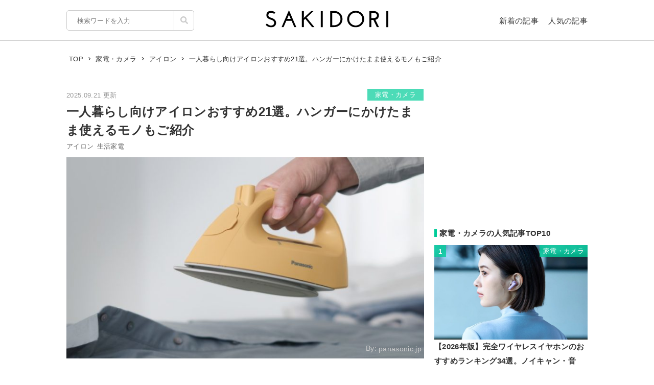

--- FILE ---
content_type: text/html; charset=UTF-8
request_url: https://sakidori.co/article/196275
body_size: 148744
content:
<!doctype html>
<html lang="ja">
<head>
<meta charset="UTF-8" />
<meta name="viewport" content="width=device-width,user-scalable=no,maximum-scale=1" />
<meta name="format-detection" content="telephone=no">
<link rel="shortcut icon" href="/favicon.ico" />
<meta name="apple-mobile-web-app-title" content="SAKIDORI">
<meta name="application-name" content="SAKIDORI">
<meta name='impact-site-verification' value='15029d6a-f81e-4b2f-abfa-a96b87dc2062'>
<link rel="apple-touch-icon" type="image/png" href="/apple-touch-icon.png" />
<link href='//fonts.googleapis.com/css?family=Montserrat:400&display=swap' rel='stylesheet' type='text/css'>
<link href="//sakidorico.s3.amazonaws.com/css/reset.css" rel="stylesheet" type="text/css" />
<link href="//sakidorico.s3.amazonaws.com/css/common.css?20251207213827" rel="stylesheet" type="text/css" />
<link rel="pingback" href="https://sakidori.co/wp/xmlrpc.php" />
<link rel="alternate" type="application/rss+xml" title="SAKIDORI | ほしいが見つかるモノメディア" href="https://sakidori.co/feed" />
<title>一人暮らし向けアイロンおすすめ21選。ハンガーにかけたまま使えるモノもご紹介</title>
<meta name='robots' content='max-image-preview:large' />
	<style>img:is([sizes="auto" i], [sizes^="auto," i]) { contain-intrinsic-size: 3000px 1500px }</style>
	<style id='classic-theme-styles-inline-css' type='text/css'>
/*! This file is auto-generated */
.wp-block-button__link{color:#fff;background-color:#32373c;border-radius:9999px;box-shadow:none;text-decoration:none;padding:calc(.667em + 2px) calc(1.333em + 2px);font-size:1.125em}.wp-block-file__button{background:#32373c;color:#fff;text-decoration:none}
</style>
<style id='global-styles-inline-css' type='text/css'>
:root{--wp--preset--aspect-ratio--square: 1;--wp--preset--aspect-ratio--4-3: 4/3;--wp--preset--aspect-ratio--3-4: 3/4;--wp--preset--aspect-ratio--3-2: 3/2;--wp--preset--aspect-ratio--2-3: 2/3;--wp--preset--aspect-ratio--16-9: 16/9;--wp--preset--aspect-ratio--9-16: 9/16;--wp--preset--color--black: #000000;--wp--preset--color--cyan-bluish-gray: #abb8c3;--wp--preset--color--white: #ffffff;--wp--preset--color--pale-pink: #f78da7;--wp--preset--color--vivid-red: #cf2e2e;--wp--preset--color--luminous-vivid-orange: #ff6900;--wp--preset--color--luminous-vivid-amber: #fcb900;--wp--preset--color--light-green-cyan: #7bdcb5;--wp--preset--color--vivid-green-cyan: #00d084;--wp--preset--color--pale-cyan-blue: #8ed1fc;--wp--preset--color--vivid-cyan-blue: #0693e3;--wp--preset--color--vivid-purple: #9b51e0;--wp--preset--gradient--vivid-cyan-blue-to-vivid-purple: linear-gradient(135deg,rgba(6,147,227,1) 0%,rgb(155,81,224) 100%);--wp--preset--gradient--light-green-cyan-to-vivid-green-cyan: linear-gradient(135deg,rgb(122,220,180) 0%,rgb(0,208,130) 100%);--wp--preset--gradient--luminous-vivid-amber-to-luminous-vivid-orange: linear-gradient(135deg,rgba(252,185,0,1) 0%,rgba(255,105,0,1) 100%);--wp--preset--gradient--luminous-vivid-orange-to-vivid-red: linear-gradient(135deg,rgba(255,105,0,1) 0%,rgb(207,46,46) 100%);--wp--preset--gradient--very-light-gray-to-cyan-bluish-gray: linear-gradient(135deg,rgb(238,238,238) 0%,rgb(169,184,195) 100%);--wp--preset--gradient--cool-to-warm-spectrum: linear-gradient(135deg,rgb(74,234,220) 0%,rgb(151,120,209) 20%,rgb(207,42,186) 40%,rgb(238,44,130) 60%,rgb(251,105,98) 80%,rgb(254,248,76) 100%);--wp--preset--gradient--blush-light-purple: linear-gradient(135deg,rgb(255,206,236) 0%,rgb(152,150,240) 100%);--wp--preset--gradient--blush-bordeaux: linear-gradient(135deg,rgb(254,205,165) 0%,rgb(254,45,45) 50%,rgb(107,0,62) 100%);--wp--preset--gradient--luminous-dusk: linear-gradient(135deg,rgb(255,203,112) 0%,rgb(199,81,192) 50%,rgb(65,88,208) 100%);--wp--preset--gradient--pale-ocean: linear-gradient(135deg,rgb(255,245,203) 0%,rgb(182,227,212) 50%,rgb(51,167,181) 100%);--wp--preset--gradient--electric-grass: linear-gradient(135deg,rgb(202,248,128) 0%,rgb(113,206,126) 100%);--wp--preset--gradient--midnight: linear-gradient(135deg,rgb(2,3,129) 0%,rgb(40,116,252) 100%);--wp--preset--font-size--small: 13px;--wp--preset--font-size--medium: 20px;--wp--preset--font-size--large: 36px;--wp--preset--font-size--x-large: 42px;--wp--preset--spacing--20: 0.44rem;--wp--preset--spacing--30: 0.67rem;--wp--preset--spacing--40: 1rem;--wp--preset--spacing--50: 1.5rem;--wp--preset--spacing--60: 2.25rem;--wp--preset--spacing--70: 3.38rem;--wp--preset--spacing--80: 5.06rem;--wp--preset--shadow--natural: 6px 6px 9px rgba(0, 0, 0, 0.2);--wp--preset--shadow--deep: 12px 12px 50px rgba(0, 0, 0, 0.4);--wp--preset--shadow--sharp: 6px 6px 0px rgba(0, 0, 0, 0.2);--wp--preset--shadow--outlined: 6px 6px 0px -3px rgba(255, 255, 255, 1), 6px 6px rgba(0, 0, 0, 1);--wp--preset--shadow--crisp: 6px 6px 0px rgba(0, 0, 0, 1);}:where(.is-layout-flex){gap: 0.5em;}:where(.is-layout-grid){gap: 0.5em;}body .is-layout-flex{display: flex;}.is-layout-flex{flex-wrap: wrap;align-items: center;}.is-layout-flex > :is(*, div){margin: 0;}body .is-layout-grid{display: grid;}.is-layout-grid > :is(*, div){margin: 0;}:where(.wp-block-columns.is-layout-flex){gap: 2em;}:where(.wp-block-columns.is-layout-grid){gap: 2em;}:where(.wp-block-post-template.is-layout-flex){gap: 1.25em;}:where(.wp-block-post-template.is-layout-grid){gap: 1.25em;}.has-black-color{color: var(--wp--preset--color--black) !important;}.has-cyan-bluish-gray-color{color: var(--wp--preset--color--cyan-bluish-gray) !important;}.has-white-color{color: var(--wp--preset--color--white) !important;}.has-pale-pink-color{color: var(--wp--preset--color--pale-pink) !important;}.has-vivid-red-color{color: var(--wp--preset--color--vivid-red) !important;}.has-luminous-vivid-orange-color{color: var(--wp--preset--color--luminous-vivid-orange) !important;}.has-luminous-vivid-amber-color{color: var(--wp--preset--color--luminous-vivid-amber) !important;}.has-light-green-cyan-color{color: var(--wp--preset--color--light-green-cyan) !important;}.has-vivid-green-cyan-color{color: var(--wp--preset--color--vivid-green-cyan) !important;}.has-pale-cyan-blue-color{color: var(--wp--preset--color--pale-cyan-blue) !important;}.has-vivid-cyan-blue-color{color: var(--wp--preset--color--vivid-cyan-blue) !important;}.has-vivid-purple-color{color: var(--wp--preset--color--vivid-purple) !important;}.has-black-background-color{background-color: var(--wp--preset--color--black) !important;}.has-cyan-bluish-gray-background-color{background-color: var(--wp--preset--color--cyan-bluish-gray) !important;}.has-white-background-color{background-color: var(--wp--preset--color--white) !important;}.has-pale-pink-background-color{background-color: var(--wp--preset--color--pale-pink) !important;}.has-vivid-red-background-color{background-color: var(--wp--preset--color--vivid-red) !important;}.has-luminous-vivid-orange-background-color{background-color: var(--wp--preset--color--luminous-vivid-orange) !important;}.has-luminous-vivid-amber-background-color{background-color: var(--wp--preset--color--luminous-vivid-amber) !important;}.has-light-green-cyan-background-color{background-color: var(--wp--preset--color--light-green-cyan) !important;}.has-vivid-green-cyan-background-color{background-color: var(--wp--preset--color--vivid-green-cyan) !important;}.has-pale-cyan-blue-background-color{background-color: var(--wp--preset--color--pale-cyan-blue) !important;}.has-vivid-cyan-blue-background-color{background-color: var(--wp--preset--color--vivid-cyan-blue) !important;}.has-vivid-purple-background-color{background-color: var(--wp--preset--color--vivid-purple) !important;}.has-black-border-color{border-color: var(--wp--preset--color--black) !important;}.has-cyan-bluish-gray-border-color{border-color: var(--wp--preset--color--cyan-bluish-gray) !important;}.has-white-border-color{border-color: var(--wp--preset--color--white) !important;}.has-pale-pink-border-color{border-color: var(--wp--preset--color--pale-pink) !important;}.has-vivid-red-border-color{border-color: var(--wp--preset--color--vivid-red) !important;}.has-luminous-vivid-orange-border-color{border-color: var(--wp--preset--color--luminous-vivid-orange) !important;}.has-luminous-vivid-amber-border-color{border-color: var(--wp--preset--color--luminous-vivid-amber) !important;}.has-light-green-cyan-border-color{border-color: var(--wp--preset--color--light-green-cyan) !important;}.has-vivid-green-cyan-border-color{border-color: var(--wp--preset--color--vivid-green-cyan) !important;}.has-pale-cyan-blue-border-color{border-color: var(--wp--preset--color--pale-cyan-blue) !important;}.has-vivid-cyan-blue-border-color{border-color: var(--wp--preset--color--vivid-cyan-blue) !important;}.has-vivid-purple-border-color{border-color: var(--wp--preset--color--vivid-purple) !important;}.has-vivid-cyan-blue-to-vivid-purple-gradient-background{background: var(--wp--preset--gradient--vivid-cyan-blue-to-vivid-purple) !important;}.has-light-green-cyan-to-vivid-green-cyan-gradient-background{background: var(--wp--preset--gradient--light-green-cyan-to-vivid-green-cyan) !important;}.has-luminous-vivid-amber-to-luminous-vivid-orange-gradient-background{background: var(--wp--preset--gradient--luminous-vivid-amber-to-luminous-vivid-orange) !important;}.has-luminous-vivid-orange-to-vivid-red-gradient-background{background: var(--wp--preset--gradient--luminous-vivid-orange-to-vivid-red) !important;}.has-very-light-gray-to-cyan-bluish-gray-gradient-background{background: var(--wp--preset--gradient--very-light-gray-to-cyan-bluish-gray) !important;}.has-cool-to-warm-spectrum-gradient-background{background: var(--wp--preset--gradient--cool-to-warm-spectrum) !important;}.has-blush-light-purple-gradient-background{background: var(--wp--preset--gradient--blush-light-purple) !important;}.has-blush-bordeaux-gradient-background{background: var(--wp--preset--gradient--blush-bordeaux) !important;}.has-luminous-dusk-gradient-background{background: var(--wp--preset--gradient--luminous-dusk) !important;}.has-pale-ocean-gradient-background{background: var(--wp--preset--gradient--pale-ocean) !important;}.has-electric-grass-gradient-background{background: var(--wp--preset--gradient--electric-grass) !important;}.has-midnight-gradient-background{background: var(--wp--preset--gradient--midnight) !important;}.has-small-font-size{font-size: var(--wp--preset--font-size--small) !important;}.has-medium-font-size{font-size: var(--wp--preset--font-size--medium) !important;}.has-large-font-size{font-size: var(--wp--preset--font-size--large) !important;}.has-x-large-font-size{font-size: var(--wp--preset--font-size--x-large) !important;}
:where(.wp-block-post-template.is-layout-flex){gap: 1.25em;}:where(.wp-block-post-template.is-layout-grid){gap: 1.25em;}
:where(.wp-block-columns.is-layout-flex){gap: 2em;}:where(.wp-block-columns.is-layout-grid){gap: 2em;}
:root :where(.wp-block-pullquote){font-size: 1.5em;line-height: 1.6;}
</style>
<link rel='stylesheet' id='contact-form-7-css' href='https://sakidori.co/wp/wp-content/plugins/contact-form-7/includes/css/styles.css?ver=6.1.1' type='text/css' media='all' />
<style id='contact-form-7-inline-css' type='text/css'>
.wpcf7 .wpcf7-recaptcha iframe {margin-bottom: 0;}.wpcf7 .wpcf7-recaptcha[data-align="center"] > div {margin: 0 auto;}.wpcf7 .wpcf7-recaptcha[data-align="right"] > div {margin: 0 0 0 auto;}
</style>
<link rel='stylesheet' id='tablepress-default-css' href='https://sakidori.co/wp/wp-content/plugins/tablepress/css/build/default.css?ver=3.2.1' type='text/css' media='all' />
<link rel="https://api.w.org/" href="https://sakidori.co/wp-json/" /><link rel="alternate" title="JSON" type="application/json" href="https://sakidori.co/wp-json/wp/v2/posts/196275" /><link rel="EditURI" type="application/rsd+xml" title="RSD" href="https://sakidori.co/wp/xmlrpc.php?rsd" />
<link rel="alternate" title="oEmbed (JSON)" type="application/json+oembed" href="https://sakidori.co/wp-json/oembed/1.0/embed?url=https%3A%2F%2Fsakidori.co%2Farticle%2F196275" />
<link rel="alternate" title="oEmbed (XML)" type="text/xml+oembed" href="https://sakidori.co/wp-json/oembed/1.0/embed?url=https%3A%2F%2Fsakidori.co%2Farticle%2F196275&#038;format=xml" />
<!-- Original SEO Tags Start -->
<link rel="canonical" href="https://sakidori.co/article/196275" />
<meta name="description" content="一人暮らしに適したアイロンがあれば、衣類のシワを伸ばして気持ちよく着られます。アイロンのスチームを衣類に当てると、消臭の効果などを期待できるのもメリットです。今回は一人暮らしに適したアイロンの選び方とおすすめの製品をご紹介します。
" />
<meta name="thumbnail" content="https://sakidorico.s3.amazonaws.com/wp/wp-content/uploads/2024/10/67049c8890780-750x422.jpg" />
<meta property="og:type" content="article" />
<meta property="og:title" content="一人暮らし向けアイロンおすすめ21選。ハンガーにかけたまま使えるモノもご紹介" />
<meta property="og:description" content="一人暮らしに適したアイロンがあれば、衣類のシワを伸ばして気持ちよく着られます。アイロンのスチームを衣類に当てると、消臭の効果などを期待できるのもメリットです。今回は一人暮らしに適したアイロンの選び方とおすすめの製品をご紹介します。
" />
<meta property="og:url" content="https://sakidori.co/article/196275" />
<meta property="og:site_name" content="SAKIDORI（サキドリ） | ほしいが見つかるモノメディア" />
<meta property="og:image" content="https://sakidorico.s3.amazonaws.com/wp/wp-content/uploads/2024/10/67049c8890780-750x422.jpg" />
<meta property="fb:app_id" content="793430797348006" />
<meta property="article:published_time" content="2025-09-21T16:00:56+09:00" />
<meta property="article:modified_time" content="2025-09-21T16:00:56+09:00" />
<meta property="og:image:secure_url" content="https://sakidorico.s3.amazonaws.com/wp/wp-content/uploads/2024/10/67049c8890780-750x422.jpg" />
<meta name="twitter:card" content="summary_large_image" />
<meta name="twitter:site" content="@sakidori_PR" />
<meta name="twitter:domain" content="https://twitter.com/sakidori_PR" />
<meta name="twitter:title" content="一人暮らし向けアイロンおすすめ21選。ハンガーにかけたまま使えるモノもご紹介" />
<meta name="twitter:description" content="一人暮らしに適したアイロンがあれば、衣類のシワを伸ばして気持ちよく着られます。アイロンのスチームを衣類に当てると、消臭の効果などを期待できるのもメリットです。今回は一人暮らしに適したアイロンの選び方とおすすめの製品をご紹介します。
" />
<meta name="twitter:image" content="https://sakidorico.s3.amazonaws.com/wp/wp-content/uploads/2024/10/67049c8890780-750x422.jpg" />

<!-- Original SEO Tags End -->
<!-- Google Tag Manager -->
<script>(function(w,d,s,l,i){w[l]=w[l]||[];w[l].push({'gtm.start':
new Date().getTime(),event:'gtm.js'});var f=d.getElementsByTagName(s)[0],
j=d.createElement(s),dl=l!='dataLayer'?'&l='+l:'';j.async=true;j.src=
'https://www.googletagmanager.com/gtm.js?id='+i+dl;f.parentNode.insertBefore(j,f);
})(window,document,'script','dataLayer','GTM-5K2HVW7C');</script>
<!-- End Google Tag Manager -->
<!-- Global site tag (gtag.js) - Google Analytics -->
<script async src="https://www.googletagmanager.com/gtag/js?id=UA-52484296-1"></script>
<script>
window.dataLayer = window.dataLayer || [];
function gtag(){dataLayer.push(arguments);}
gtag('js', new Date());
gtag('config', 'UA-52484296-1');
</script>

	<!-- GAMスクリプトの読み込み -->
	<script async src="https://securepubads.g.doubleclick.net/tag/js/gpt.js"></script>

	<!-- BID STRAPスクリプトの読み込み -->
	<script async src="https://fam.adingo.jp/bid-strap/sakidori/pb.js"></script>
	<script>
		var bsttag = window.bsttag || {cmd: []};
		bsttag.failSafeTimeout = 2000; //header bidding全体のタイムアウト
		bsttag.launchAuction = function (slots) {
			var hbm = {};
			bsttag.cmd.push(function(cmd) {
				cmd.setBidderTimeout(1000);
				hbm = cmd.requestBids({adUnits: slots});
			});

			setTimeout(function () {
				if (hbm.isRequestSent) {
					return;
				}
				hbm.isRequestSent = true;
				googletag.cmd.push(function() {
					googletag.pubads().refresh(slots);
				});
			}, bsttag.failSafeTimeout);
		};
	</script>

	<!-- 広告枠の定義と、BID STRAPの呼び出し -->
	<script>
		window.googletag = window.googletag || {cmd: []};
		googletag.cmd.push(function() {
			function randomInt(min, max) {
				return Math.floor( Math.random() * (max + 1 - min) ) + min;
			}

			 // PC
									// single
					googletag.defineSlot('/62532913,453608231/p_sakidori_300x250_kijisita1_22323', [300, 250], 'div-gpt-ad-1565354518572-0').addService(googletag.pubads());
					googletag.defineSlot('/62532913,453608231/p_sakidori_300x250_kijisita2_22323', [300, 250], 'div-gpt-ad-1565354589831-0').addService(googletag.pubads());
					googletag.defineSlot('/62532913,453608231/p_sakidori_300x250_top10ue_22323', [300, 250], 'div-gpt-ad-1569892290690-0').addService(googletag.pubads());
					googletag.defineSlot('/62532913,453608231/p_sakidori_300x600_top10shita_22323', [300, 600], 'div-gpt-ad-1569892339268-0').addService(googletag.pubads());
										googletag.pubads().setTargeting("fluct_ad_group", String(randomInt(1, 10)));
			googletag.pubads().enableSingleRequest();
			googletag.pubads().disableInitialLoad();
			googletag.enableServices();

			bsttag.launchAuction();
		});
	</script>
<link href="//sakidorico.s3.amazonaws.com/css/single.css?20251207213827" rel="stylesheet" type="text/css" />
<style>
.sp_link {display: none;}
</style>
<script type="text/javascript" language="javascript">var vc_pid = "886583277";</script>
<script type="text/javascript" src="//aml.valuecommerce.com/vcdal.js" async></script>
<script src="//statics.a8.net/a8link/a8linkmgr.js"></script>
<script>
	a8linkmgr({
		"config_id": "T05Pe2lE2AZL0vhCrwQ2"
	});
</script>
</head>
<body id="body">
<!-- Google Tag Manager (noscript) -->
<noscript><iframe src="https://www.googletagmanager.com/ns.html?id=GTM-5K2HVW7C"
height="0" width="0" style="display:none;visibility:hidden"></iframe></noscript>
<!-- End Google Tag Manager (noscript) -->
<div id="container">


<header>
	<div class="area">
		<ul id="headerMenu">
			<li>
				<form method="get" action="/" name="sform" class="searchForm" autocomplete="off">
				<input name="s" type="search" required placeholder="検索ワードを入力" value="" class="js-suggest" autocomplete="off">
                <ul class="suggest-list js-suggest-list"></ul>
				<input type="hidden" name="orderby" value="post_date">
				<input type="hidden" name="order" value="DESC">
                <span class="searchMark"><img src="//sakidorico.s3.amazonaws.com/images/icon/search.svg" alt="search"></span>
				<input id="searchSubmit" type="submit" value="">
				</form>
			</li>
			<li>
				<a href="/news" class="fontl">新着の記事</a>
				<a href="/popular" class="fontl">人気の記事</a>
			</li>
		</ul>
		<a href="/">
            <img src="//sakidorico.s3.amazonaws.com/images/logo_header.svg" alt="SAKIDORI" id="logo" class="hover">
		</a>
	</div>
</header>
<div id="spmenu" class="fontl" hidden>
	<div id="sp_menu_logo"><a href="/">
        <img src="//sakidorico.s3.amazonaws.com/images/logo_menu.svg" alt="SAKIDORI" id="splogo">
	</a></div>
	<div id="sp_menu_scroll">
	<ul class="sp_menu_btns">
		<li id="sp_menu_search">
			<form method="GET" action="/" name="sform" class="searchForm">
				<input name="s" type="search" required placeholder="検索ワードを入力" value="" class="js-suggest" autocomplete="off">
                <ul class="suggest-list js-suggest-list"></ul>
				<input type="hidden" name="orderby" value="post_date">
				<input type="hidden" name="order" value="DESC">
                <span class="searchMark"><img src="//sakidorico.s3.amazonaws.com/images/icon/search_sp.svg" alt="search"></span>
				<input id="searchSubmit" type="submit" value="">
			</form>
		</li>
		<li class="gfont sp_menu_label">CATEGORIES</li>
		<li class="sp_menu_btn"><a href="/category/lifestyle">生活雑貨</a></li>
		<li class="sp_menu_btn"><a href="/category/digital">家電・カメラ</a></li>
		<li class="sp_menu_btn"><a href="/category/fashion">ファッション</a></li>
		<li class="sp_menu_btn"><a href="/category/pc">パソコン・スマートフォン</a></li>
		<li class="sp_menu_btn"><a href="/category/outdoor">スポーツ・アウトドア</a></li>
		<li class="sp_menu_btn"><a href="/category/technology">最新テクノロジー</a></li>
		<li class="sp_menu_btn"><a href="/category/interior">インテリア</a></li>
		<li class="sp_menu_btn"><a href="/category/sports">乗り物</a></li>
		<li class="sp_menu_btn"><a href="/category/healthcare">ヘルスケア</a></li>
		<li class="sp_menu_btn"><a href="/category/sake">お酒</a></li>
		<li class="sp_menu_btn"><a href="/category/cosme">美容・コスメ</a></li>
		<li class="sp_menu_btn"><a href="/category/app">アプリ</a></li>
		<li class="sp_menu_btn"><a href="/category/hobby">ゲーム・おもちゃ</a></li>
		<li class="sp_menu_btn"><a href="/category/book">本・小説・漫画</a></li>
		<li class="sp_menu_btn"><a href="/category/food">食品・飲料</a></li>
		<li class="sp_menu_btn"><a href="/categories/">カテゴリー一覧</a></li>
	</ul>
	<div class="clear"></div>
	<ul class="sp_menu_btns">
		<li class="gfont sp_menu_label">PAGES</li>
		<li class="sp_menu_btn"><a href="/news">新着の記事</a></li>
		<li class="sp_menu_btn"><a href="/popular">人気の記事</a></li>
		<li class="sp_menu_btn"><a href="/categories">カテゴリ一覧</a></li>
		<li class="sp_menu_btn"><a href="/brands">ブランド一覧</a></li>
	</ul>
	<div class="clear"></div>
	<ul class="sp_menu_follows">
		<li class="gfont sp_menu_label">FOLLOW US</li>
		<li class="sp_menu_follow"><a href="https://www.youtube.com/c/SAKIDORI" target="_blank" class="icoIg hover"><img src="//sakidorico.s3.amazonaws.com/images/icon/youtube_wh.svg" alt="youtube"></a></li>
		<li class="sp_menu_follow"><a href="https://twitter.com/sakidori_PR" target="_blank" class="icoTw hover"><img src="//sakidorico.s3.amazonaws.com/images/icon/twitter_wh.svg" alt="twitter"></a></li>
		<li class="sp_menu_follow"><a href="https://www.pinterest.jp/SAKIDORI_PR" target="_blank" class="icoTw hover"><img src="//sakidorico.s3.amazonaws.com/images/icon/pinterest_wh.svg" alt="pinterest"></a></li>
		<li class="sp_menu_follow"><a href="https://www.facebook.com/sakidori.co" target="_blank" class="icoFb hover"><img src="//sakidorico.s3.amazonaws.com/images/icon/facebook_wh.svg" alt="facebook"></a></li>
		<li class="sp_menu_follow"><a href="/feed" target="_blank" class="icoRss hover"><img src="//sakidorico.s3.amazonaws.com/images/icon/rss_wh.svg" alt="rss"></a></li>
	</ul>
</div>
</div>
<div id="spnav">
<a class="sp_menu_trigger" href="#">
<span></span>
<span></span>
<span></span>
</a>
</div>


	<div class="area">

		<div class="breadcrumb"><ul itemscope itemtype="http://schema.org/BreadcrumbList"><li itemprop="itemListElement" itemscope itemtype="http://schema.org/ListItem"><a itemprop="item" href="https://sakidori.co"><span itemprop="name">TOP</span></a><meta itemprop="position" content="1"></li><li><img src="//sakidorico.s3.amazonaws.com/images/icon/angle-right.svg" alt="angle-right"></li><li itemprop="itemListElement" itemscope itemtype="http://schema.org/ListItem"><a itemprop="item" href="https://sakidori.co/category/digital"><span itemprop="name">家電・カメラ</span></a><meta itemprop="position" content="2"></li><li><img src="//sakidorico.s3.amazonaws.com/images/icon/angle-right.svg" alt="angle-right"></li><li itemprop="itemListElement" itemscope itemtype="http://schema.org/ListItem"><a itemprop="item" href="https://sakidori.co/tag/1537"><span itemprop="name">アイロン</span></a><meta itemprop="position" content="3"></li><li><img src="//sakidorico.s3.amazonaws.com/images/icon/angle-right.svg" alt="angle-right"></li><li itemprop="itemListElement" itemscope itemtype="http://schema.org/ListItem"><span itemprop="name">一人暮らし向けアイロンおすすめ21選。ハンガーにかけたまま使えるモノもご紹介</span><meta itemprop="position" content="4"><meta itemprop="item" content="https://sakidori.co/article/196275"></li></ul></div>
		<div id="content" class="single content_col">

			
			<!-- 記事ページでおこなう汎用処理 -->
													<style>
					a.amazon {
						margin-top: 2em;
					}
					a.amazon:before {
						background-image: url('//sakidorico.s3.amazonaws.com/images/cheers.svg');
						background-size: contain;
						background-repeat: no-repeat;
						background-position: center center;
						content: "人気商品が日替わりで\A 毎日タイムセール実施中!";
						color: #e00;
						font-size: 11px;
						line-height: 1.1;
						position: absolute;
						left: 0;
						top: -2.5em;
						width: 100%;
						white-space: pre;
					}
					/*独自わっしょいボタンを被らないようにする*/
					.adButton.campaign a.amazon{
						margin-top: 0;
					}
					.adButton.campaign a.amazon:before{
						display: none;
					}
				</style>
										<style>
					a.rakuten {
						margin-top: 2em;
					}
					a.rakuten:before {
						background-image: url('//sakidorico.s3.amazonaws.com/images/cheers.svg');
						background-size: contain;
						background-repeat: no-repeat;
						background-position: center center;
						content: "毎朝ｾｰﾙ商品が更新\A 24時間限定ﾀｲﾑｾｰﾙ実施中!";
						color: #e00;
						font-size: 11px;
						line-height: 1.1;
						position: absolute;
						left: 0;
						top: -2.5em;
						width: 100%;
						white-space: pre;
					}
					/*独自わっしょいボタンを被らないようにする*/
					.adButton.campaign a.rakuten{
						margin-top: 0;
					}
					.adButton.campaign a.rakuten:before{
						display: none;
					}
				</style>
			
			<div class="articleFrame">
				<div class="articleTitle">

					<div class="postdate fontm">2025.09.21 更新</div>
										<a href="https://sakidori.co/category/digital" class="fontm single_cat">家電・カメラ</a>
					<div class="clear"></div>
					<h1>一人暮らし向けアイロンおすすめ21選。ハンガーにかけたまま使えるモノもご紹介</h1>
					<div class="fontm">
						<a href="/tag/1537" class="tag">アイロン</a><a href="/tag/2162" class="tag">生活家電</a>					</div>

					<div class="eyecatch"><img width="750" height="422" src="https://sakidorico.s3.amazonaws.com/wp/wp-content/uploads/2024/10/67049c8890780-750x422.jpg" class="attachment-large size-large wp-post-image" alt="アイロンのイメージ" decoding="auto" fetchpriority="high" />											<div class="eyecatch_by">By: <a href="https://panasonic.jp/iron/products/NI-QL300.html" target="_blank">panasonic.jp</a></div>
										</div>
				</div>

				<div class="articleBody">
				<!-- 記事ページのコンテンツ出力 -->
				<p>一人暮らしでも持っていると便利なのがアイロンです。シャツなどの衣類のシワを伸ばすだけでなく、カーテンやシーツもパリっと仕上げられます。アイロンのスチームを衣類に当てれば、除菌や消臭の効果が期待できるのもメリットです。</p><p>そこで今回は、一人暮らしに適したアイロンの選び方とおすすめの製品をご紹介します。自分のニーズに合うモノを選んで、衣類をきれいに整えてみてください。</p><p><small class="articlePolicy">※商品PRを含む記事です。当メディアはAmazonアソシエイト、楽天アフィリエイトを始めとした各種アフィリエイトプログラムに参加しています。当サービスの記事で紹介している商品を購入すると、売上の一部が弊社に還元されます。</small><ul class="page_navs"><li><div class="fontll">目次</div></li><li><a href="#index_1">一人暮らし向けアイロンの選び方</a></li><li><a href="#index_2">アイロンのおすすめメーカー</a></li><li><a href="#index_3">一人暮らし向けアイロンのおすすめ｜ハンディタイプ</a></li><li><a href="#index_4">一人暮らし向けアイロンのおすすめ｜置き型</a></li></ul></p><h2 class="bar" id="index_1">一人暮らし向けアイロンの選び方</h2><h3>アイロンのタイプで選ぶ</h3><h4>コンパクトで収納場所を取らない「ハンディタイプ」</h4><div class="media_frame"><div class="image_wrapper" style="max-width:500px; max-height:373px;"><div class="image_height" style="padding-top:75%;"></div><img src="//sakidorico.s3.amazonaws.com/images/spacer_10x400.png"  data-src="https://sakidorico.s3.amazonaws.com/wp/wp-content/uploads/2024/04/661b5d2a9f2c1.jpg" class="alignnone size-SAKIDORI wp-image-2194885 media_img lazyload lazyload_style" alt=""></div></div><p class="wp-caption-text">By: <a href="https://product.rakuten.co.jp/product/-/6b00e806964dcb214d1f485356114a6b/" target="_blank" rel="noopener">rakuten.co.jp</a></p><p>狭い場所に収納できるアイロンを使いたい方には「ハンディタイプ」がおすすめ。コンパクトサイズで軽量なため、扱いやすいのが魅力です。</p><p>ハンディタイプのメリットは、衣類をハンガーにかけたままスチームでシワを伸ばせる点。時間がない朝でもワイシャツに素早くアイロンがけできます。アイロン面を使えばワイシャツの襟などの細かい部分やハンカチのシワも伸ばせるので便利です。</p><p>ハンディタイプの多くは大量のスチームを噴射できるため、衣類の除菌や消臭の効果も期待できます。制服やスーツなどの洗えない衣類を清潔に保ちたい方にもおすすめです。</p><h4>まとめてアイロンがけするなら「置き型」</h4><div class="media_frame"><div class="image_wrapper" style="max-width:500px; max-height:375px;"><div class="image_height" style="padding-top:75%;"></div><img src="//sakidorico.s3.amazonaws.com/images/spacer_10x400.png"  data-src="https://sakidorico.s3.amazonaws.com/wp/wp-content/uploads/2024/04/661b5deb34436.jpg" class="alignnone size-SAKIDORI wp-image-2194887 media_img lazyload lazyload_style" alt=""></div></div><p class="wp-caption-text">By: <a href="https://www.amazon.co.jp/%E3%83%91%E3%83%8A%E3%82%BD%E3%83%8B%E3%83%83%E3%82%AF-Panasonic-%E3%82%B3%E3%83%BC%E3%83%89%E3%83%AC%E3%82%B9%E3%80%91%E3%83%91%E3%83%8A%E3%82%BD%E3%83%8B%E3%83%83%E3%82%AF-%E3%82%B9%E3%83%86%E3%83%B3%E3%83%AC%E3%82%B9%C3%97%E3%83%8B%E3%83%83%E3%82%B1%E3%83%AB%E3%82%B3%E3%83%BC%E3%83%88-NI-WL708-P/dp/B0CHM6PRK4/ref=sr_1_2?__mk_ja_JP=%E3%82%AB%E3%82%BF%E3%82%AB%E3%83%8A&#038;crid=26SAF02C9YT1D&#038;dib=eyJ2IjoiMSJ9.[base64].SROp9NLw_UW5LFHk1nNgYs0Urs1Kdn4O9sOkCZIsWvk&#038;dib_tag=se&#038;keywords=NI-WL708&#038;qid=1713067254&#038;sprefix=ni-wl708%2Caps%2C145&#038;sr=8-2&#038;th=1" target="_blank" rel="noopener">amazon.co.jp</a></p><p>1週間分のワイシャツをまとめてアイロンがけする場合は、「置き型」のモノを選ぶのがおすすめ。アイロン面が広く短時間でシワを伸ばせます。シャツをハンガーから外したりかけたりする際に、アイロンを台に置けるので便利です。</p><p>衣類のシワをきれいに伸ばしたい方には置き型の「スチームアイロン」がおすすめ。かけ面から蒸気を噴射できるため、霧吹きの手間がなくスムーズにシワを伸ばせます。直接アイロンがけができないセーターなども、スチームで全体仕上げできるのがメリットです。</p><p>アイロンのスチーム機能が不要な場合は、「ドライアイロン」をチェックしてみましょう。ワイシャツをパリっと仕上げたり、ズボンにきれいな折り目を付けたりしたい方にもおすすめです。ドライアイロンは和裁やパッチワークにも適しています。</p><h3>コード式かコードレスか</h3><div class="media_frame"><div class="image_wrapper" style="max-width:342px; max-height:410px;"><div class="image_height" style="padding-top:120%;"></div><img src="//sakidorico.s3.amazonaws.com/images/spacer_10x400.png"  data-src="https://sakidorico.s3.amazonaws.com/wp/wp-content/uploads/2024/10/6703924a9d537-500x600.jpg" class="alignnone size-SAKIDORI wp-image-2491510 media_img lazyload lazyload_style" alt=""></div></div><p class="wp-caption-text">By: <a href="https://www.amazon.co.jp/dp/B09M57JQXP?th=1&tag=s02a3-22" target="_blank" rel="noopener">amazon.co.jp</a></p><p>コード式とコードレスのアイロンはそれぞれ使い勝手が異なります。自分にはどちらが合うか考えて選びましょう。</p><p>コード式は常時給電できるため、アイロンの温度を一定に保てるのがメリット。大量にアイロンがけをする方に適しています。使用中の充電が面倒な方にもおすすめです。</p><p>コード式のデメリットは電源コードが煩わしい点。狭い場所でアイロンがけをすると電源コードが邪魔になる可能性があります。電源コンセントの位置が遠いと使いにくいのも難点です。</p><p>電源コードがないコードレスアイロンは、取り回しのよさがメリット。襟や袖もスムーズにアイロンがけできます。アイロンを動かすたびにコードが気になる方にもおすすめです。</p><p>コードレスアイロンは長時間のアイロンがけには不向き。充電の待ち時間が気になる方にも適していません。コードレスアイロンを購入する際には、充電時間や稼働時間を確認しておきましょう。</p><h3>立ち上がりまでの時間をチェック</h3><div class="media_frame"><div class="image_wrapper" style="max-width:500px; max-height:276px;"><div class="image_height" style="padding-top:55%;"></div><img src="//sakidorico.s3.amazonaws.com/images/spacer_10x400.png"  data-src="https://sakidorico.s3.amazonaws.com/wp/wp-content/uploads/2024/04/661b5c651d21b-e1713069174982.jpg" class="alignnone size-SAKIDORI wp-image-2194883 media_img lazyload lazyload_style" alt=""></div></div><p class="wp-caption-text">By: <a href="https://www.amazon.co.jp/%E3%83%91%E3%83%8A%E3%82%BD%E3%83%8B%E3%83%83%E3%82%AF-%E8%A1%A3%E9%A1%9E%E3%82%B9%E3%83%81%E3%83%BC%E3%83%9E%E3%83%BC-NI-FS40A-W-%E3%83%91%E3%83%AF%E3%83%95%E3%83%AB%E3%82%B9%E3%83%81%E3%83%BC%E3%83%A0-%E3%83%97%E3%83%AC%E3%82%B9%E3%82%82%E3%81%A7%E3%81%8D%E3%82%8B2WAY/dp/B0CT2DMLN8/ref=sr_1_3?__mk_ja_JP=%E3%82%AB%E3%82%BF%E3%82%AB%E3%83%8A&#038;crid=2XN0PIJJ7MPYF&#038;dib=eyJ2IjoiMSJ9.[base64].Y6vlNpuUROV6R4Iy1EsFproVQIHoDyPUa3vFJQ6wMiw&#038;dib_tag=se&#038;keywords=NI-FS40A&#038;qid=1713065361&#038;sprefix=ni-fs40a%2Caps%2C154&#038;sr=8-3" target="_blank" rel="noopener">amazon.co.jp</a></p><p>アイロンの立ち上がり時間も重要なチェックポイントです。置き型のモノは約1～2分程度で立ち上がりますが、なかには1分未満で立ち上がるモノもあります。朝支度の時間がないときにアイロンを使う場合は、立ち上がり時間が短いモノを選ぶのがおすすめです。</p><p>ハンディタイプのアイロンは、置き型よりも立ち上がり時間が早いのが特徴。約19秒で立ち上がるモノもあるので、時間のない朝にアイロンがけをしたい方におすすめです。アイロンがけに時間をかけたくない場合も、立ち上がりの早いモノを選びましょう。</p><h3>スチーム性能をチェック</h3><h4>噴出量が多いモノがおすすめ</h4><div class="media_frame"><div class="image_wrapper" style="max-width:500px; max-height:333px;"><div class="image_height" style="padding-top:67%;"></div><img src="//sakidorico.s3.amazonaws.com/images/spacer_10x400.png"  data-src="https://sakidorico.s3.amazonaws.com/wp/wp-content/uploads/2024/04/661b5c030b8f1.jpg" class="alignnone size-SAKIDORI wp-image-2194881 media_img lazyload lazyload_style" alt=""></div></div><p class="wp-caption-text">By: <a href="https://product.rakuten.co.jp/product/-/6b00e806964dcb214d1f485356114a6b/" target="_blank" rel="noopener">rakuten.co.jp</a></p><p>アイロンがけの効率化とシワの取りやすさを重視する方には、噴出量の多いモノがおすすめです。大容量のスチームを広範囲に噴射しやすいので、一度のアイロンがけでスムーズにシワを伸ばせます。服のシワを素早く伸ばしながら、アイロンがけの時間短縮にも効果的です。</p><p>さらに、スチーム量が多いと、厚手の生地やシワが強い衣服に使いやすいのも魅力。また、大容量の水タンクを搭載するモデルであれば、長時間スチームを持続可能です。繰り返し給水する手間を軽減できるので、一人暮らしの忙しい時間帯にも役立ちます。</p><h4>持続時間はどれくらいか</h4><div class="media_frame"><div class="image_wrapper" style="max-width:500px; max-height:276px;"><div class="image_height" style="padding-top:55%;"></div><img src="//sakidorico.s3.amazonaws.com/images/spacer_10x400.png"  data-src="https://sakidorico.s3.amazonaws.com/wp/wp-content/uploads/2024/04/661b5cd5453e9-e1713069283274.jpg" class="alignnone size-SAKIDORI wp-image-2194884 media_img lazyload lazyload_style" alt=""></div></div><p class="wp-caption-text">By: <a href="https://www.amazon.co.jp/%E3%83%91%E3%83%8A%E3%82%BD%E3%83%8B%E3%83%83%E3%82%AF-%E8%A1%A3%E9%A1%9E%E3%82%B9%E3%83%81%E3%83%BC%E3%83%9E%E3%83%BC-NI-FS40A-W-%E3%83%91%E3%83%AF%E3%83%95%E3%83%AB%E3%82%B9%E3%83%81%E3%83%BC%E3%83%A0-%E3%83%97%E3%83%AC%E3%82%B9%E3%82%82%E3%81%A7%E3%81%8D%E3%82%8B2WAY/dp/B0CT2DMLN8/ref=sr_1_3?__mk_ja_JP=%E3%82%AB%E3%82%BF%E3%82%AB%E3%83%8A&#038;crid=2XN0PIJJ7MPYF&#038;dib=eyJ2IjoiMSJ9.[base64].Y6vlNpuUROV6R4Iy1EsFproVQIHoDyPUa3vFJQ6wMiw&#038;dib_tag=se&#038;keywords=NI-FS40A&#038;qid=1713065361&#038;sprefix=ni-fs40a%2Caps%2C154&#038;sr=8-3" target="_blank" rel="noopener">amazon.co.jp</a></p><p>アイロンの使い勝手のよさを求めるなら、持続時間に注目しましょう。持続時間が短いモノは、頻繁に給水する必要があるため作業効率が低下します。また、スチームが途切れてしまうと、シワ伸ばしの効果を最大限に発揮できません。</p><p>カーテンのように面積が大きいアイテムを取り扱う場合には、スチームの持続時間が長いモノが便利です。また、複数の衣類に連続してスチームをかける場合にも、まとめて対応できる持続力があると効率的です。</p><p>スチームの持続時間はモデルによって異なるため、購入前にしっかりとチェックしておきましょう。とくに高温設定でも150～180秒ほど持続するモデルがおすすめです。</p><h3>サイズはコンパクトなモノがおすすめ</h3><div class="media_frame"><div class="image_wrapper" style="max-width:471px; max-height:410px;"><div class="image_height" style="padding-top:87%;"></div><img src="//sakidorico.s3.amazonaws.com/images/spacer_10x400.png"  data-src="https://sakidorico.s3.amazonaws.com/wp/wp-content/uploads/2024/04/661b5ee444524.jpg" class="alignnone size-SAKIDORI wp-image-2194888 media_img lazyload lazyload_style" alt=""></div></div><p class="wp-caption-text">By: <a href="https://product.rakuten.co.jp/product/-/6b00e806964dcb214d1f485356114a6b/" target="_blank" rel="noopener">rakuten.co.jp</a></p><p>一人暮らしにはコンパクトサイズのアイロンがおすすめです。軽量で取り扱いやすいだけでなく、収納スペースの節約にもつながります。賃貸住宅で収納や設置するためのスペースが限られている方にも便利です。</p><p>サイズが小さいモデルには、衣類を部分的にケアしやすいメリットもあります。とくに先端がスリムな形状であれば、襟元やボタン周りなどのシワを重点的に伸ばせるのも魅力です。</p><p>また、水タンクが小さいモデルであれば、軽量感のある使い心地を体感できます。コンパクトなモデルには重量1.0kg以下のモノもあるため、使用中の負担軽減にも効果的です。</p><h2 class="bar" id="index_2">アイロンのおすすめメーカー</h2><h3>パナソニック(Panasonic)</h3><div class="media_frame"><div class="image_wrapper" style="max-width:500px; max-height:282px;"><div class="image_height" style="padding-top:56%;"></div><img src="//sakidorico.s3.amazonaws.com/images/spacer_10x400.png"  data-src="https://sakidorico.s3.amazonaws.com/wp/wp-content/uploads/2024/10/67049b4182be1-500x282.jpg" class="alignnone size-SAKIDORI wp-image-2492790 media_img lazyload lazyload_style" alt=""></div></div><p class="wp-caption-text">By: <a href="https://panasonic.jp/iron/products/NI-FS70A/feature.html" target="_blank" rel="noopener">panasonic.jp</a></p><p>パナソニックは日本の大手電機メーカーです。白物家電やAV機器だけでなく、美容家電や健康家電なども幅広く扱っています。パナソニックの製品はデザインがおしゃれで、機能性も高いのが魅力です。</p><p>アイロンはラインナップが豊富。スチームアイロンに加えて、ハンディタイプやドライアイロンも揃っています。コード式とコードレスからニーズにあわせて選べるのもメリット。どの製品もデザインがおしゃれで使いやすいのが特徴です。</p><p><a href="https://panasonic.jp/iron/" target="_blank">パナソニック 公式HP</a></p><h3>アイリスオーヤマ(IRIS OHYAMA)</h3><div class="media_frame"><div class="image_wrapper" style="max-width:490px; max-height:334px;"><div class="image_height" style="padding-top:68%;"></div><img src="//sakidorico.s3.amazonaws.com/images/spacer_10x400.png"  data-src="https://sakidorico.s3.amazonaws.com/wp/wp-content/uploads/2024/10/67049bcea9886.jpg" class="alignnone size-full wp-image-2492805 media_img lazyload lazyload_style" alt=""></div></div><p class="wp-caption-text">By: <a href="https://www.irisohyama.co.jp/steamer/" target="_blank" rel="noopener">irisohyama.co.jp</a></p><p>アイリスオーヤマはさまざまな生活用品の企画販売を行う企業です。家具や家電だけでなく、ペット用品や車用品も扱っています。ジェネリック家電メーカーとしても有名で、さまざまな製品を扱っているのが特徴です。</p><p>アイリスオーヤマのアイロンはコスパのよさが魅力。コードレススチームアイロンも手頃な価格で購入できます。ラインナップが豊富でコンパクトなモノから大きめサイズのモノまで揃っているのもメリット。機能性の高いハンディタイプも人気です。</p><p><a href="https://www.irisohyama.co.jp/products/electrical-appliances/home-appliances/iron-steamer" target="_blank">アイリスオーヤマ 公式HP</a></p><h3>ティファール(T-fal)</h3><div class="media_frame"><div class="image_wrapper" style="max-width:500px; max-height:228px;"><div class="image_height" style="padding-top:46%;"></div><img src="//sakidorico.s3.amazonaws.com/images/spacer_10x400.png"  data-src="https://sakidorico.s3.amazonaws.com/wp/wp-content/uploads/2024/10/670392de7d430-500x228.jpg" class="alignnone size-SAKIDORI wp-image-2491518 media_img lazyload lazyload_style" alt=""></div></div><p class="wp-caption-text">By: <a href="https://www.amazon.co.jp/dp/B08YN85Z23/?tag=s02a3-22&#038;th=1" target="_blank" rel="noopener">amazon.co.jp</a></p><p>ティファールはフランスに本拠地を置くグループセブのブランドです。グループセブでは調理器具や家電を扱っており、さまざまな国々に販売網を広げています。ティファールの「こびりつきにくいフライパン」や「取っ手のとれるフライパン」は世界的にも有名です。</p><p>ティファールのアイロンはかけ面に「エナメルコーティング」や「フッ素樹脂加工」を施しているのが特徴。スムーズにアイロンがけをしたい方におすすめです。サイズやデザインがさまざま揃っているのもメリット。コンパクトなハンディタイプも便利です。</p><p><a href="https://www.t-fal.co.jp/irons-steamer/" target="_blank">ティファール 公式サイト</a></p><h2 class="bar" id="index_3">一人暮らし向けアイロンのおすすめ｜ハンディタイプ</h2><h3>パナソニック(Panasonic) 衣類スチーマー NI-FS70A</h3><div class="media_frame"><a href="https://hb.afl.rakuten.co.jp/ichiba/14b4eeb6.f9556126.14b4eeb7.41d5a597/?pc=https%3A%2F%2Fproduct.rakuten.co.jp%2Fproduct%2F-%2F009c5a5e630301827ef05e5c0b356fa5%2F&#038;link_type=hybrid_url" rel="nofollow noopener" target="_blank" data-category="affiliate" data-action="image_link" class="ranking gtag"><div class="image_wrapper" style="max-width:500px; max-height:371px;"><div class="image_height" style="padding-top:74%;"></div><img src="//sakidorico.s3.amazonaws.com/images/spacer_10x400.png"  data-src="https://sakidorico.s3.amazonaws.com/wp/wp-content/uploads/2024/09/66f797abaa7c5-500x371.jpg" class="alignnone size-SAKIDORI wp-image-2477358 media_img lazyload lazyload_style" alt="パナソニック(Panasonic) 衣類スチーマー NI-FS70A 2024"></div></a></div><table class="table--post"><tr><th>タイプ</th><td>衣類スチーマー</td><th>コードタイプ</th><td>コード有り</td></tr><tr><th>立ち上がり時間</th><td>約17秒</td><th>水タンク容量</th><td>&#8211;</td></tr><tr><th>スチーム量</th><td>平均約15g/分</td><th>スチーム持続時間</th><td>連続約8分</td></tr></table><p>衣類に触れるとスチームが出る「静電タッチ式スチーム操作」を搭載したアイロンです。HIGHモードにすると平均約15g/分のパワフルなスチームを360°の全方向に噴射します。楽に衣類のシワを伸ばしやすいので便利です。</p><p>立ち上がり時間が約17秒と早いのも魅力。一人暮らしの忙しい朝にサッとアイロンがけをしたい方におすすめです。また、アイロン面の先端はカーブエッジ形状で、スムーズにアイロンがけを行えます。</p><p>「自動ヒーターオフ」を搭載しており、一定時間が経過すると自動で電源が切れるのもポイント。シンプルでスマートなデザインを採用しているのもメリットです。</p><div class="affiliate_btns"><div class="adButton"><a href="https://www.amazon.co.jp/dp/B0CT27YW3L/?tag=sakidori_o_0004988-22" target="_blank" rel="nofollow noopener" class="amazon">Amazonで見る</a></div><div class="adButton"><a href="https://hb.afl.rakuten.co.jp/ichiba/14b4eeb6.f9556126.14b4eeb7.41d5a597/?pc=https%3A%2F%2Fproduct.rakuten.co.jp%2Fproduct%2F-%2F009c5a5e630301827ef05e5c0b356fa5%2F&#038;link_type=hybrid_url" target="_blank" rel="nofollow noopener" class="rakuten">楽天市場で見る</a></div><div class="adButton"><a href="https://linksynergy.jrs5.com/deeplink?id=vXK1a4zII0E&#038;mid=37404&#038;murl=https%3A%2F%2Fwww.biccamera.com%2Fbc%2Fitem%2F12602270%2F" target="_blank" rel="nofollow noopener" class="bic">ビックカメラで見る</a></div><div class="adButton"><a href="https://panasonic.jp/iron/products/NI-FS70A/shopping.ni-fs70a-k.html" target="_blank" rel="nofollow noopener" class="other">公式販売サイトで見る</a></div></div><h3>プラスマイナスゼロ(±0) スタイルスチーマー XRS-D010</h3><div class="media_frame"><a href="https://hb.afl.rakuten.co.jp/ichiba/14b4eeb6.f9556126.14b4eeb7.41d5a597/?pc=https%3A%2F%2Fproduct.rakuten.co.jp%2Fproduct%2F-%2Faba7d17764c373ae1885879729186911%2F&#038;link_type=hybrid_url" rel="nofollow noopener" target="_blank" data-category="affiliate" data-action="image_link" class="ranking gtag"><div class="image_wrapper" style="max-width:259px; max-height:410px;"><div class="image_height" style="padding-top:158%;"></div><img src="//sakidorico.s3.amazonaws.com/images/spacer_10x400.png"  data-src="https://sakidorico.s3.amazonaws.com/wp/wp-content/uploads/2025/09/68cb6317b3c33-500x790.jpg" class="alignleft size-SAKIDORI wp-image-3011720 media_img lazyload lazyload_style" alt="プラスマイナスゼロ(±0) スタイルスチーマー XRS-D010"></div></a></div><table class="table--post"><tr><th>タイプ</th><td>スタイルスチーマー</td><th>コードタイプ</th><td>コード有り</td></tr><tr><th>立ち上がり時間</th><td>約24秒</td><th>水タンク容量</th><td>&#8211;</td></tr><tr><th>スチーム量</th><td>約13g/分</td><th>スチーム持続時間</th><td>連続約8分</td></tr></table><p>脱臭と除菌機能を備えたおすすめの衣類用スチーマー。約24秒で立ち上がるのが特徴です。連続約8分、たっぷりのスチームを出すことが可能。スティックスタイルで腕の上下運動がしやすく、疲れにくい設計になっているのも魅力です。</p><p>シルクやレーヨンなど、デリケートな素材も専用ブラシでテカリを抑えてふんわり仕上げることが可能。2WAY仕様でスチームなしのプレスもできるため、さまざまな衣類のお手入れに活用したい方におすすめです。</p><div class="affiliate_btns"><div class="adButton"><a href="https://www.amazon.co.jp/dp/B07VRX1XDS/?tag=sakidori_o_0004988-22" target="_blank" rel="nofollow noopener" class="amazon">Amazonで見る</a></div><div class="adButton"><a href="https://hb.afl.rakuten.co.jp/ichiba/14b4eeb6.f9556126.14b4eeb7.41d5a597/?pc=https%3A%2F%2Fproduct.rakuten.co.jp%2Fproduct%2F-%2Faba7d17764c373ae1885879729186911%2F&#038;link_type=hybrid_url" target="_blank" rel="nofollow noopener" class="rakuten">楽天市場で見る</a></div><div class="adButton"><a href="https://linksynergy.jrs5.com/deeplink?id=vXK1a4zII0E&#038;mid=37404&#038;murl=https%3A%2F%2Fwww.biccamera.com%2Fbc%2Fitem%2F7193166%2F%3Futm_source%3DvXK1a4zII0E%26utm_medium%3Daffiliate" target="_blank" rel="nofollow noopener" class="bic">ビックカメラで見る</a></div><div class="adButton"><a href="https://www.plusminuszero.jp/steamer2019_lp/?srsltid=AfmBOoqL1GswnPtqBwXFFej-Q5wp6eUrycw8KZmDmq_BI3cM1WoliZhy" target="_blank" rel="nofollow noopener" class="other">公式販売サイトで見る</a></div></div><h3>アイリスオーヤマ(IRIS OHYAMA) 衣類用スチーマー IRS-02</h3><div class="media_frame"><a href="https://hb.afl.rakuten.co.jp/ichiba/14b4eeb6.f9556126.14b4eeb7.41d5a597/?pc=https%3A%2F%2Fproduct.rakuten.co.jp%2Fproduct%2F-%2F709891b9fad522ae6de5575aab53c31d%2F&#038;link_type=hybrid_url" rel="nofollow noopener" target="_blank" data-category="affiliate" data-action="image_link" class="ranking gtag"><div class="image_wrapper" style="max-width:404px; max-height:410px;"><div class="image_height" style="padding-top:101%;"></div><img src="//sakidorico.s3.amazonaws.com/images/spacer_10x400.png"  data-src="https://sakidorico.s3.amazonaws.com/wp/wp-content/uploads/2024/04/661b4ebeca587.jpg" class="alignnone size-SAKIDORI wp-image-2194858 media_img lazyload lazyload_style" alt="アイリスオーヤマ(IRIS OHYAMA) 衣類用スチーマー IRS-02 2024"></div></a></div><table class="table--post"><tr><th>タイプ</th><td>衣類用スチーマー</td><th>コードタイプ</th><td>コード有り</td></tr><tr><th>立ち上がり時間</th><td>約35秒</td><th>水タンク容量</th><td>&#8211;</td></tr><tr><th>スチーム量</th><td>11g/分</td><th>スチーム持続時間</th><td>約5分30秒</td></tr></table><p>忙しい朝でも手軽に衣類をケアできるハンディタイプのアイロンです。ハンガーにかけたまま使用できるスチーマー機能を搭載しており、2WAYタイプとして活用できます。立ち上がり時間が約35秒と短く、スピーディに準備が完了するのも魅力です。</p><p>また、約60mlの水タンクを搭載しており、衣類のシワを広範囲に伸ばせます。さらに、パワフルなスチームで、脱臭や除菌効果が期待できるのもおすすめのポイント。アイロンかけ面の温度は約160℃となっており、温度過上昇防止装置を搭載しているので安全面も良好です。</p><p>保管時のサイズは、横幅180×奥行85×高さ150mmとコンパクト。使用後には省スペースで収納できます。さらに、専用のスタンドが付属しているため、置き場所に困らないのも便利です。</p><div class="affiliate_btns"><div class="adButton"><a href="https://www.amazon.co.jp/dp/B0CT5NY2TB/?tag=sakidori_o_0004988-22" target="_blank" rel="nofollow noopener" class="amazon">Amazonで見る</a></div><div class="adButton"><a href="https://hb.afl.rakuten.co.jp/ichiba/14b4eeb6.f9556126.14b4eeb7.41d5a597/?pc=https%3A%2F%2Fproduct.rakuten.co.jp%2Fproduct%2F-%2F709891b9fad522ae6de5575aab53c31d%2F&#038;link_type=hybrid_url" target="_blank" rel="nofollow noopener" class="rakuten">楽天市場で見る</a></div><div class="adButton"><a href="https://www.irisplaza.co.jp/?KB=SHOSAI&#038;SID=106324&#038;utm_source=official-products&#038;utm_medium=referral&#038;utm_campaign=to-plaza&#038;fd_bridge_id=MTk3NkhWOWFhVnVuZUFyZHM2UWY2QT09LS1TcERpRk1oRDdnY3RTbVlTU0o3OHZRPT0%3D--01a28391c76e2516050adc9af87bebdca36e2517&#038;_gl=1*169irgd*_gcl_au*MTQyOTc3MDQ1My4xNzU2Nzg0MTY2*_ga*ODM1MjUwMTgwLjE3NDg5MzM3NzA.*_ga_RWF885E77G*czE3NTgxNzE5OTQkbzE5JGcwJHQxNzU4MTcxOTk4JGo1NiRsMCRoMTM1MTg2NzM4*_fplc*U20wV2RHckVxWkEzWWc3OTZsb1JyRGhMZWxlVFU5MVJ1WnVIbGw5WDBuJTJGaFhOZ2FPJTJGcUQ5ejQ5UTJjOEZvYThHSXRjcE9vVWliQlVyM3hKd0Rqem9UciUyRnVvZ0xyNFpIcUNzaGY5NDltYXh4VDliUkJhSnpXUmE1QkMxWTNRJTNEJTNE" target="_blank" rel="nofollow noopener" class="other">公式販売サイトで見る</a></div></div><h3>アイリスオーヤマ(IRIS OHYAMA) プレススチーマー IRS-P2-B</h3><div class="media_frame"><a href="https://hb.afl.rakuten.co.jp/ichiba/14b4eeb6.f9556126.14b4eeb7.41d5a597/?pc=https%3A%2F%2Fproduct.rakuten.co.jp%2Fproduct%2F-%2F621578cbd6796fdfcf89d8b9666a5fa5%2F&#038;link_type=hybrid_url" rel="nofollow noopener" target="_blank" data-category="affiliate" data-action="image_link" class="ranking gtag"><div class="image_wrapper" style="max-width:373px; max-height:410px;"><div class="image_height" style="padding-top:110%;"></div><img src="//sakidorico.s3.amazonaws.com/images/spacer_10x400.png"  data-src="https://sakidorico.s3.amazonaws.com/wp/wp-content/uploads/2024/04/661b4f70e90dd.jpg" class="alignnone size-SAKIDORI wp-image-2194859 media_img lazyload lazyload_style" alt="アイリスオーヤマ(IRIS OHYAMA) プレススチーマー IRS-P2-B 2021"></div></a></div><table class="table--post"><tr><th>タイプ</th><td>プレススチーマー</td><th>コードタイプ</th><td>コード有り</td></tr><tr><th>立ち上がり時間</th><td>約45秒</td><th>水タンク容量</th><td>&#8211;</td></tr><tr><th>スチーム量</th><td>強：最大約16g/分、弱：約10g/分</td><th>スチーム持続時間</th><td>強：約6分、弱：約10分</td></tr></table><p>アイロン台がなくてもプレスできる便利なハンディタイプのアイロンです。ハンガーにかけたままでもシャツやジャケットのシワを伸ばせるので、手軽に折り目を付けたり襟をプレスできたりします。</p><p>さらに、毎分最大16gのパワフルなスチームにより、形態安定シャツのシワを2分程度で伸ばせると謳われているのも特徴。立ち上がり時間は約45秒とスピーディで、忙しい時間帯でもすぐに使える手軽さがあります。また、脱臭や除菌機能も搭載しており、洗いにくい衣類や布製品のお手入れにもおすすめです。</p><p>給水は約100mlのカセットタンク式で、長時間の使用に対応。スチーム保護プレートを搭載しているので、安全面にも配慮されています。</p><div class="affiliate_btns"><div class="adButton"><a href="https://www.amazon.co.jp/dp/B09LD39Z71/?tag=sakidori_o_0004988-22" target="_blank" rel="nofollow noopener" class="amazon">Amazonで見る</a></div><div class="adButton"><a href="https://hb.afl.rakuten.co.jp/ichiba/14b4eeb6.f9556126.14b4eeb7.41d5a597/?pc=https%3A%2F%2Fproduct.rakuten.co.jp%2Fproduct%2F-%2F621578cbd6796fdfcf89d8b9666a5fa5%2F&#038;link_type=hybrid_url" target="_blank" rel="nofollow noopener" class="rakuten">楽天市場で見る</a></div><div class="adButton"><a href="https://www.irisohyama.co.jp/steamer/" target="_blank" rel="nofollow noopener" class="other">公式サイトで見る</a></div></div><h3>ティファール(T-fal) スチーム シュプレ シルバー DV4030J0</h3><div class="media_frame"><a href="https://hb.afl.rakuten.co.jp/ichiba/14b4eeb6.f9556126.14b4eeb7.41d5a597/?pc=https%3A%2F%2Fproduct.rakuten.co.jp%2Fproduct%2F-%2F82b062b0e92c2ef184a6048193b8924c%2F&#038;link_type=hybrid_url" rel="nofollow noopener" target="_blank" data-category="affiliate" data-action="image_link" class="ranking gtag"><div class="image_wrapper" style="max-width:410px; max-height:410px;"><div class="image_height" style="padding-top:100%;"></div><img src="//sakidorico.s3.amazonaws.com/images/spacer_10x400.png"  data-src="https://sakidorico.s3.amazonaws.com/wp/wp-content/uploads/2024/04/661b5212b8969.jpg" class="alignnone size-SAKIDORI wp-image-2194861 media_img lazyload lazyload_style" alt="ティファール(T-fal) スチーム シュプレ シルバー DV4030J0 2024"></div></a></div><table class="table--post"><tr><th>タイプ</th><td>衣類スチーマー</td><th>コードタイプ</th><td>コード有り</td></tr><tr><th>立ち上がり時間</th><td>低：約30秒、中：約35秒、高：約40秒</td><th>水タンク容量</th><td>&#8211;</td></tr><tr><th>スチーム量</th><td>ジェットスチーム 瞬間最大16g/分、通常スチーム 平均13g/分</td><th>スチーム持続時間</th><td>連続運転時間9分</td></tr></table><p>軽量設計で長時間でも使用しやすいハンディタイプのアイロンです。重量がわずか690gと軽量で、長時間の使用でも負担を感じにくい設計が施されています。本体サイズも幅170×長さ95×高さ130mmとコンパクトで、省スペースで設置・収納したい方にもおすすめです。</p><p>大容量120mlの水タンクが付属しているため、複数の衣類を効率的にシワ伸ばしできます。さらに、毎分最大16gのジェットスチーム機能により、頑固なシワをスムーズにケアできるのも魅力です。また、わずか35秒で立ち上がるので、忙しい朝の支度にも快適に活用できます。</p><p>付属のアタッチメントブラシを活用すれば、厚手の衣類の毛並みを整えながらホコリ取りも可能。コンパクトなスタンドも付属しているため、使用時の置き場にも困りません。</p><div class="affiliate_btns"><div class="adButton"><a href="https://hb.afl.rakuten.co.jp/ichiba/14b4eeb6.f9556126.14b4eeb7.41d5a597/?pc=https%3A%2F%2Fproduct.rakuten.co.jp%2Fproduct%2F-%2F82b062b0e92c2ef184a6048193b8924c%2F&#038;link_type=hybrid_url" target="_blank" rel="nofollow noopener" class="rakuten">楽天市場で見る</a></div><div class="adButton"><a href="https://www.t-fal.co.jp/irons-steamer/garment-steamer-2way/products/steamsupre-1830009138/" target="_blank" rel="nofollow noopener" class="other">公式販売サイトで見る</a></div></div><h3>東芝(TOSHIBA) コード付き衣類スチーマー TAS-V70</h3><div class="media_frame"><a href="https://hb.afl.rakuten.co.jp/ichiba/14b4eeb6.f9556126.14b4eeb7.41d5a597/?pc=https%3A%2F%2Fproduct.rakuten.co.jp%2Fproduct%2F-%2F6a21cb02ec96e36ca89e844650ce8666%2F&#038;link_type=hybrid_url" rel="nofollow noopener" target="_blank" data-category="affiliate" data-action="image_link" class="ranking gtag"><div class="image_wrapper" style="max-width:410px; max-height:410px;"><div class="image_height" style="padding-top:100%;"></div><img src="//sakidorico.s3.amazonaws.com/images/spacer_10x400.png"  data-src="https://sakidorico.s3.amazonaws.com/wp/wp-content/uploads/2024/09/66f798c87f085-500x500.jpg" class="alignnone size-SAKIDORI wp-image-2477362 media_img lazyload lazyload_style" alt="東芝(TOSHIBA) コード付き衣類スチーマー TAS-V70 2024"></div></a></div><table class="table--post"><tr><th>タイプ</th><td>衣類スチーマー</td><th>コードタイプ</th><td>コード有り</td></tr><tr><th>立ち上がり時間</th><td>約17秒</td><th>水タンク容量</th><td>&#8211;</td></tr><tr><th>スチーム量</th><td>平均約15g/分(高温設定時)、約9g/分(中温設定時)、約4.5g/分(低温設定時)</td><th>スチーム持続時間</th><td>最長約14分20秒(中温設定時)</td></tr></table><p>約17秒で立ち上がると謳われている一人暮らし向けアイロンです。スチームは360°に噴射されるため、広い範囲に使えるのが特徴。水タンクの容量は約130mlで、最長約14分20秒の連続スチームを実現しています。</p><p>アイロン面の「楽かけライン」を使えば、襟やボタン周りもきれいにプレスしやすいのが魅力。また、温度は3段階に調節できます。機能性に優れたアイロンを求めている方におすすめです。</p><div class="affiliate_btns"><div class="adButton"><a href="https://hb.afl.rakuten.co.jp/ichiba/14b4eeb6.f9556126.14b4eeb7.41d5a597/?pc=https%3A%2F%2Fproduct.rakuten.co.jp%2Fproduct%2F-%2F6a21cb02ec96e36ca89e844650ce8666%2F&#038;link_type=hybrid_url" target="_blank" rel="nofollow noopener" class="rakuten">楽天市場で見る</a></div><div class="adButton"><a href="https://linksynergy.jrs5.com/deeplink?id=vXK1a4zII0E&#038;mid=37404&#038;murl=https%3A%2F%2Fwww.biccamera.com%2Fbc%2Fitem%2F12880955%2F" target="_blank" rel="nofollow noopener" class="bic">ビックカメラで見る</a></div><div class="adButton"><a href="https://www.toshiba-lifestyle.com/jp/irons/tas-v70/" target="_blank" rel="nofollow noopener" class="other">公式販売サイトで見る</a></div></div><h3>東芝(TOSHIBA) コードレス衣類スチーマー TAS-X7</h3><div class="media_frame"><a href="https://hb.afl.rakuten.co.jp/ichiba/14b4eeb6.f9556126.14b4eeb7.41d5a597/?pc=https%3A%2F%2Fproduct.rakuten.co.jp%2Fproduct%2F-%2Fa88c3f5c582e60f90a9eb5267dfa205a%2F&#038;link_type=hybrid_url" rel="nofollow noopener" target="_blank" data-category="affiliate" data-action="image_link" class="ranking gtag"><div class="image_wrapper" style="max-width:350px; max-height:350px;"><div class="image_height" style="padding-top:100%;"></div><img src="//sakidorico.s3.amazonaws.com/images/spacer_10x400.png"  data-src="https://sakidorico.s3.amazonaws.com/wp/wp-content/uploads/2024/04/661b52ac7060e.jpg" class="alignnone size-full wp-image-2194864 media_img lazyload lazyload_style" alt="東芝(TOSHIBA) コードレス衣類スチーマー TAS-X7 2023"></div></a></div><table class="table--post"><tr><th>タイプ</th><td>コードレス衣類スチーマー</td><th>コードタイプ</th><td>2wayコード</td></tr><tr><th>立ち上がり時間</th><td>低：約39秒、中：約52秒、高：約1分7秒</td><th>水タンク容量</th><td>&#8211;</td></tr><tr><th>スチーム量</th><td>平均約20g/分(コード付き時)、約14g/分(コードレス時)</td><th>スチーム持続時間</th><td>スチーム設定：最長約2分(コードレス時)、最長約10分20秒(コード付時)</td></tr></table><p>用途にあわせて使用できるハンディタイプのアイロンです。コードレス・コード付きの切り替えに対応しており、場所を選ばず手軽に使用できます。コード付きであれば最長約10分20秒の連続使用に対応しており、複数の衣類をまとめてケアしたい方にもおすすめです。</p><p>また、約115mlの水タンクを搭載しており、ハンガーにかけたままの衣類もシワ伸ばしができます。コードレスでも毎分平均約14gのパワフルなスチームにより、ジャケットやセーターなどの大物もアイロンがけが可能です。さらに、約39秒の速さで使用準備が完了します。</p><p>除菌やアレルゲン物質の低減効果も期待できるので、コンセントから離れた場所にあるカーテンやクッションに活用するのも便利です。</p><div class="affiliate_btns"><div class="adButton"><a href="https://hb.afl.rakuten.co.jp/ichiba/14b4eeb6.f9556126.14b4eeb7.41d5a597/?pc=https%3A%2F%2Fproduct.rakuten.co.jp%2Fproduct%2F-%2Fa88c3f5c582e60f90a9eb5267dfa205a%2F&#038;link_type=hybrid_url" target="_blank" rel="nofollow noopener" class="rakuten">楽天市場で見る</a></div><div class="adButton"><a href="https://www.toshiba-lifestyle.com/jp/irons/tas-x7/" target="_blank" rel="nofollow noopener" class="other">公式サイトで見る</a></div></div><h3>日立(HITACHI) 衣類スチーマー CSI-ST1</h3><div class="media_frame"><a href="https://hb.afl.rakuten.co.jp/ichiba/14b4eeb6.f9556126.14b4eeb7.41d5a597/?pc=https%3A%2F%2Fproduct.rakuten.co.jp%2Fproduct%2F-%2F6b00e806964dcb214d1f485356114a6b%2F&#038;link_type=hybrid_url" rel="nofollow noopener" target="_blank" data-category="affiliate" data-action="image_link" class="ranking gtag"><div class="image_wrapper" style="max-width:500px; max-height:253px;"><div class="image_height" style="padding-top:51%;"></div><img src="//sakidorico.s3.amazonaws.com/images/spacer_10x400.png"  data-src="https://sakidorico.s3.amazonaws.com/wp/wp-content/uploads/2024/04/661b540531f6c.jpg" class="alignnone size-SAKIDORI wp-image-2194867 media_img lazyload lazyload_style" alt="日立(HITACHI) 衣類スチーマー CSI-ST1 2022"></div></a></div><table class="table--post"><tr><th>タイプ</th><td>衣類スチーマー</td><th>コードタイプ</th><td>コード有り</td></tr><tr><th>立ち上がり時間</th><td>約30秒</td><th>水タンク容量</th><td>&#8211;</td></tr><tr><th>スチーム量</th><td>0.4g/回</td><th>スチーム持続時間</th><td>&#8211;</td></tr></table><p>忙しい時間帯に役立つハンディタイプのアイロンです。約30秒の短時間で使用準備が整うため、急いでいるときでもスムーズに衣類をケアできます。さらに、一度に約0.4gの高温スチームを噴出する「パワフルショットスチーム機能」を搭載しており、気になるシワをしっかりと伸ばしたい方にもおすすめです。</p><p>使用開始から約20分後には、オートオフ機能で電源が自動停止します。通勤・通学の慌ただしい支度で、うっかりと消し忘れてしまうミスを防ぎやすいのも魅力です。また、一人暮らしでも使いやすい、容量約70mlのタンクを採用。片手で使用しやすいので、ハンカチのような小物にも快適に使用できます。</p><div class="affiliate_btns"><div class="adButton"><a href="https://www.amazon.co.jp/dp/B09SKS4R37/?tag=sakidori_o_0004988-22" target="_blank" rel="nofollow noopener" class="amazon">Amazonで見る</a></div><div class="adButton"><a href="https://hb.afl.rakuten.co.jp/ichiba/14b4eeb6.f9556126.14b4eeb7.41d5a597/?pc=https%3A%2F%2Fproduct.rakuten.co.jp%2Fproduct%2F-%2F6b00e806964dcb214d1f485356114a6b%2F&#038;link_type=hybrid_url" target="_blank" rel="nofollow noopener" class="rakuten">楽天市場で見る</a></div><div class="adButton"><a href="https://kadenfan.hitachi.co.jp/steamer/csi-st1/index.html" target="_blank" rel="nofollow noopener" class="other">公式サイトで見る</a></div></div><h3>ブルーノ(BRUNO) ハンディ＆プレススチーマー BOE085</h3><div class="media_frame"><a href="https://hb.afl.rakuten.co.jp/ichiba/14b4eeb6.f9556126.14b4eeb7.41d5a597/?pc=https%3A%2F%2Fproduct.rakuten.co.jp%2Fproduct%2F-%2F3d7c197194291a5904da91543f8304fe%2F&#038;link_type=hybrid_url" rel="nofollow noopener" target="_blank" data-category="affiliate" data-action="image_link" class="ranking gtag"><div class="image_wrapper" style="max-width:480px; max-height:410px;"><div class="image_height" style="padding-top:85%;"></div><img src="//sakidorico.s3.amazonaws.com/images/spacer_10x400.png"  data-src="https://sakidorico.s3.amazonaws.com/wp/wp-content/uploads/2024/09/66f7991d5f518-500x427.jpg" class="alignnone size-SAKIDORI wp-image-2477364 media_img lazyload lazyload_style" alt="ブルーノ(BRUNO) ハンディ＆プレススチーマー BOE085 2021"></div></a></div><table class="table--post"><tr><th>タイプ</th><td>ハンディ&#038;プレススチーマー</td><th>コードタイプ</th><td>コード有り</td></tr><tr><th>立ち上がり時間</th><td>約25秒</td><th>水タンク容量</th><td>&#8211;</td></tr><tr><th>スチーム量</th><td>約10g/分(通常時)・約15g/分(強)</td><th>スチーム持続時間</th><td>最大約10分</td></tr></table><p>木目調の持ち手がレトロでかわいいアイロンです。おしゃれなモノを探している方におすすめ。また、重さ790gと軽量なので、ハンガーにかけた衣類も楽にアイロンをかけられます。</p><p>アイロン面の先端が細い形状で、襟・袖・ボタン周りなどのシワも伸ばしやすく便利。さらに、温度を3段階に調節できるほか、スチームは2段階で噴射量を変えられます。</p><div class="affiliate_btns"><div class="adButton"><a href="https://www.amazon.co.jp/dp/B09M57JQXP/?tag=sakidori_o_0004988-22" target="_blank" rel="nofollow noopener" class="amazon">Amazonで見る</a></div><div class="adButton"><a href="https://hb.afl.rakuten.co.jp/ichiba/14b4eeb6.f9556126.14b4eeb7.41d5a597/?pc=https%3A%2F%2Fproduct.rakuten.co.jp%2Fproduct%2F-%2F3d7c197194291a5904da91543f8304fe%2F&#038;link_type=hybrid_url" target="_blank" rel="nofollow noopener" class="rakuten">楽天市場で見る</a></div><div class="adButton"><a href="https://linksynergy.jrs5.com/deeplink?id=vXK1a4zII0E&#038;mid=37404&#038;murl=https%3A%2F%2Fwww.biccamera.com%2Fbc%2Fitem%2F9896281%2F" target="_blank" rel="nofollow noopener" class="bic">ビックカメラで見る</a></div><div class="adButton"><a href="https://bruno-onlineshop.com/item/07760833.html" target="_blank" rel="nofollow noopener" class="other">公式販売サイトで見る</a></div></div><h3>ツインバード(TWINBIRD) ハンディーアイロン＆スチーマー  SA-4095</h3><div class="media_frame"><a href="https://hb.afl.rakuten.co.jp/ichiba/14b4eeb6.f9556126.14b4eeb7.41d5a597/?pc=https%3A%2F%2Fproduct.rakuten.co.jp%2Fproduct%2F-%2F076afdf8064d5dd5bc821901b5e1ad59%2F&#038;link_type=hybrid_url" rel="nofollow noopener" target="_blank" data-category="affiliate" data-action="image_link" class="ranking gtag"><div class="image_wrapper" style="max-width:500px; max-height:356px;"><div class="image_height" style="padding-top:71%;"></div><img src="//sakidorico.s3.amazonaws.com/images/spacer_10x400.png"  data-src="https://sakidorico.s3.amazonaws.com/wp/wp-content/uploads/2025/04/67fcc19478535-500x356.jpg" class="alignleft size-SAKIDORI wp-image-2791651 media_img lazyload lazyload_style" alt="ツインバード(TWINBIRD) ハンディーアイロン＆スチーマー SA-4095"></div></a></div><table class="table--post"><tr><th>タイプ</th><td>ハンディーアイロン&#038;スチーマー</td><th>コードタイプ</th><td>コード有り</td></tr><tr><th>立ち上がり時間</th><td>低：約20秒、中：約30秒、高/スチーム：約40秒</td><th>水タンク容量</th><td>&#8211;</td></tr><tr><th>スチーム量</th><td>0.4g/回</td><th>スチーム持続時間</th><td>約1秒</td></tr></table><p>ハンガーにかけたままシワを伸ばせるハンディーアイロン＆スチーマー。スチーマー機能とアイロン機能を兼ね備えた2WAY設計で、忙しい朝の身だしなみチェックにも活躍します。12個のスチーム噴出口から出る強力なスチームで、シワをしっかりと伸ばせます。</p><p>高温スチームで除菌・脱臭効果が期待できるのもポイント。縦・横・斜めとどの角度でも使いやすいフリーアングル設計により、安定したスチームかけが可能です。また、3段階の温度調節機能で衣類にあわせた温度設定ができるのも魅力です。</p><p>立ち上がり時間は約40秒で、急ぎのときにも便利。日常的な衣類のケアを手軽に行いたい一人暮らしの方にもおすすめのアイロンです。</p><div class="affiliate_btns"><div class="adButton"><a href="https://www.amazon.co.jp/dp/B0BGL6N49C/?tag=sakidori_o_0004988-22" target="_blank" rel="nofollow noopener" class="amazon">Amazonで見る</a></div><div class="adButton"><a href="https://hb.afl.rakuten.co.jp/ichiba/14b4eeb6.f9556126.14b4eeb7.41d5a597/?pc=https%3A%2F%2Fproduct.rakuten.co.jp%2Fproduct%2F-%2F076afdf8064d5dd5bc821901b5e1ad59%2F&#038;link_type=hybrid_url" target="_blank" rel="nofollow noopener" class="rakuten">楽天市場で見る</a></div><div class="adButton"><a href="https://store.twinbird.jp/products/sa4095?srsltid=AfmBOopJ58OldGrhCybkFaMdLGu2tNnylRJq0hdeR3xpowIvIZp3Hk6J" target="_blank" rel="nofollow noopener" class="other">公式販売サイトで見る</a></div></div><h3>ツインバード(TWINBIRD) ハンディーアイロン＆スチーマー SA-4097</h3><div class="media_frame"><a href="https://hb.afl.rakuten.co.jp/ichiba/14b4eeb6.f9556126.14b4eeb7.41d5a597/?pc=https%3A%2F%2Fproduct.rakuten.co.jp%2Fproduct%2F-%2F1defeb19bf1fa340e283b660cfe578e4%2F&#038;link_type=hybrid_url" rel="nofollow noopener" target="_blank" data-category="affiliate" data-action="image_link" class="ranking gtag"><div class="image_wrapper" style="max-width:500px; max-height:384px;"><div class="image_height" style="padding-top:77%;"></div><img src="//sakidorico.s3.amazonaws.com/images/spacer_10x400.png"  data-src="https://sakidorico.s3.amazonaws.com/wp/wp-content/uploads/2025/09/68cb62e691278-500x384.jpg" class="alignleft size-SAKIDORI wp-image-3011718 media_img lazyload lazyload_style" alt="ツインバード(TWINBIRD) ハンディーアイロン＆スチーマー SA-4097"></div></a></div><table class="table--post"><tr><th>タイプ</th><td>ハンディーアイロン&#038;スチーマー</td><th>コードタイプ</th><td>コード有り</td></tr><tr><th>立ち上がり時間</th><td>低：約20秒、中：約30秒、高/スチーム：約40秒</td><th>水タンク容量</th><td>&#8211;</td></tr><tr><th>スチーム量</th><td>0.4g/回</td><th>スチーム持続時間</th><td>&#8211;</td></tr></table><p>約11cmのワイドスチームで一気にシワ伸ばしができるハンディーアイロン&#038;スチーマー。12個のスチーム噴出口から1ショット約0.4gのパワフルスチームを噴出します。衣類をハンガーにかけたまま除菌・脱臭も可能です。セラミック塗装のかけ面でアイロン機能も備えており、襟や袖の細かい部分もきれいに仕上がります。</p><p>重量約640gで取り回しやすいのもポイント。また、高・中・低の3段階温度調節機能の付いています。衣類ブラシと毛ブラシの2種類のアタッチメントが付属し、さまざまな素材に対応可能。毎朝の身支度を効率化したい方におすすめのアイロンです。</p><div class="affiliate_btns"><div class="adButton"><a href="https://www.amazon.co.jp/dp/B08M3QNLBN/?tag=sakidori_o_0004988-22" target="_blank" rel="nofollow noopener" class="amazon">Amazonで見る</a></div><div class="adButton"><a href="https://hb.afl.rakuten.co.jp/ichiba/14b4eeb6.f9556126.14b4eeb7.41d5a597/?pc=https%3A%2F%2Fproduct.rakuten.co.jp%2Fproduct%2F-%2F1defeb19bf1fa340e283b660cfe578e4%2F&#038;link_type=hybrid_url" target="_blank" rel="nofollow noopener" class="rakuten">楽天市場で見る</a></div></div><h2 class="bar" id="index_4">一人暮らし向けアイロンのおすすめ｜置き型</h2><h3>パナソニック(Panasonic) コード付き スチームアイロン NI-U300</h3><div class="media_frame"><a href="https://hb.afl.rakuten.co.jp/ichiba/14b4eeb6.f9556126.14b4eeb7.41d5a597/?pc=https%3A%2F%2Fproduct.rakuten.co.jp%2Fproduct%2F-%2Fa472431493c1956f08c9cb7e6928f351%2F&#038;link_type=hybrid_url" rel="nofollow noopener" target="_blank" data-category="affiliate" data-action="image_link" class="ranking gtag"><div class="image_wrapper" style="max-width:500px; max-height:400px;"><div class="image_height" style="padding-top:80%;"></div><img src="//sakidorico.s3.amazonaws.com/images/spacer_10x400.png"  data-src="https://sakidorico.s3.amazonaws.com/wp/wp-content/uploads/2024/04/661b5724a71f2.jpg" class="alignnone size-SAKIDORI wp-image-2194872 media_img lazyload lazyload_style" alt="パナソニック(Panasonic) コード付き スチームアイロン NI-U300 2023"></div></a></div><table class="table--post"><tr><th>タイプ</th><td>コード付きスチームアイロン</td><th>コードタイプ</th><td>コード有り</td></tr><tr><th>立ち上がり時間</th><td>LOW：約40秒、MED：約1分、HIGH：約1分25秒</td><th>水タンク容量</th><td>&#8211;</td></tr><tr><th>スチーム量</th><td>最大約22g/分、平均約18g/分</td><th>スチーム持続時間</th><td>&#8211;</td></tr></table><p>約300mlの大容量タンクを搭載する置き型のアイロンです。スチーム量は毎分最大約22gで、長時間でもパワフルにシワを伸ばせます。また、立ち上がり時間が約85秒と速く、忙しい朝に活用したい方にもおすすめです。</p><p>U字型のアイロン面にも特徴があり、後方に動かすときの引っかかりを軽減します。さらに、先端には細いヘッドを採用しており、ボタンや襟周りのシワ伸ばしも快適です。人差し指にフィットしやすいグリップ形状により、スムーズな操作性を実現しています。</p><p>本体内部には、スチーム穴の詰まりを防ぐ「目詰まり防止機能」を搭載。長期間にわたって、優れたパフォーマンス性能を維持します。</p><div class="affiliate_btns"><div class="adButton"><a href="https://www.amazon.co.jp/dp/B0CHM43HNX/?tag=sakidori_o_0004988-22" target="_blank" rel="nofollow noopener" class="amazon">Amazonで見る</a></div><div class="adButton"><a href="https://hb.afl.rakuten.co.jp/ichiba/14b4eeb6.f9556126.14b4eeb7.41d5a597/?pc=https%3A%2F%2Fproduct.rakuten.co.jp%2Fproduct%2F-%2Fa472431493c1956f08c9cb7e6928f351%2F&#038;link_type=hybrid_url" target="_blank" rel="nofollow noopener" class="rakuten">楽天市場で見る</a></div></div><h3>パナソニック(Panasonic) コードレス スチームアイロン NI-WL708</h3><div class="media_frame"><a href="https://hb.afl.rakuten.co.jp/ichiba/14b4eeb6.f9556126.14b4eeb7.41d5a597/?pc=https%3A%2F%2Fproduct.rakuten.co.jp%2Fproduct%2F-%2F8a2ed98f73032cdefc25bb771948ee68%2F&#038;link_type=hybrid_url" rel="nofollow noopener" target="_blank" data-category="affiliate" data-action="image_link" class="ranking gtag"><div class="image_wrapper" style="max-width:421px; max-height:410px;"><div class="image_height" style="padding-top:97%;"></div><img src="//sakidorico.s3.amazonaws.com/images/spacer_10x400.png"  data-src="https://sakidorico.s3.amazonaws.com/wp/wp-content/uploads/2024/04/661b556709d7f.jpg" class="alignnone size-SAKIDORI wp-image-2194870 media_img lazyload lazyload_style" alt="パナソニック(Panasonic) コードレス スチームアイロン NI-WL708 2023"></div></a></div><table class="table--post"><tr><th>タイプ</th><td>コードレススチームアイロン</td><th>コードタイプ</th><td>コードレス</td></tr><tr><th>立ち上がり時間</th><td>低：約1分20秒、中：約1分30秒、高：約1分40秒</td><th>水タンク容量</th><td>&#8211;</td></tr><tr><th>スチーム量</th><td>最大約15g/分、平均約13g/分</td><th>スチーム持続時間</th><td>最長約180秒</td></tr></table><p>操作性と機能性に優れた置き型のアイロンです。ヘッド部分を前後に搭載する「Wヘッドベース」に特徴があり、ヘッド全体から広範囲にスチームを噴射できます。ヘッドを前後左右に動かしやすいため、短時間でシワをスムーズに伸ばせるのもおすすめのポイントです。</p><p>また、160mlの大容量タンクを搭載しており、長時間のアイロンがけが可能。複数の衣類をまとめてケアできるだけでなく、頻繁な給水の手間を軽減できるのも魅力です。さらに、本モデルには「マイクロスプレー」機能を搭載しており、綿・麻などの頑固なシワも快適にケアできます。</p><div class="affiliate_btns"><div class="adButton"><a href="https://www.amazon.co.jp/dp/B0CHM6PRK4/?tag=sakidori_o_0004988-22" target="_blank" rel="nofollow noopener" class="amazon">Amazonで見る</a></div><div class="adButton"><a href="https://hb.afl.rakuten.co.jp/ichiba/14b4eeb6.f9556126.14b4eeb7.41d5a597/?pc=https%3A%2F%2Fproduct.rakuten.co.jp%2Fproduct%2F-%2F8a2ed98f73032cdefc25bb771948ee68%2F&#038;link_type=hybrid_url" target="_blank" rel="nofollow noopener" class="rakuten">楽天市場で見る</a></div><div class="adButton"><a href="https://panasonic.jp/iron/23WL.html" target="_blank" rel="nofollow noopener" class="other">公式サイトで見る</a></div></div><h3>パナソニック(Panasonic) コードレス スチームアイロン NI-CL313</h3><div class="media_frame"><a href="https://hb.afl.rakuten.co.jp/ichiba/14b4eeb6.f9556126.14b4eeb7.41d5a597/?pc=https%3A%2F%2Fproduct.rakuten.co.jp%2Fproduct%2F-%2F1be22dd5b7a043b982ef0367162d937e%2F&#038;link_type=hybrid_url" rel="nofollow noopener" target="_blank" data-category="affiliate" data-action="image_link" class="ranking gtag"><div class="image_wrapper" style="max-width:472px; max-height:410px;"><div class="image_height" style="padding-top:87%;"></div><img src="//sakidorico.s3.amazonaws.com/images/spacer_10x400.png"  data-src="https://sakidorico.s3.amazonaws.com/wp/wp-content/uploads/2024/04/661b54bc92e4b.jpg" class="alignnone size-SAKIDORI wp-image-2194869 media_img lazyload lazyload_style" alt="パナソニック(Panasonic) コードレス スチームアイロン NI-CL313 2022"></div></a></div><table class="table--post"><tr><th>タイプ</th><td>コードレススチームアイロン</td><th>コードタイプ</th><td>コードレス</td></tr><tr><th>立ち上がり時間</th><td>約50秒</td><th>水タンク容量</th><td>&#8211;</td></tr><tr><th>スチーム量</th><td>平均約5g/分</td><th>スチーム持続時間</th><td>平均約120秒</td></tr></table><p>軽量ながらハイパワーのスチームを噴射できる置き型のアイロンです。本体重量が約0.9kgと軽量コンパクトで、片手でも手軽に使用できます。厚手の衣類にも浸透しやすいスチーム機能「パワーショット」を搭載しているのも特徴です。</p><p>また、ハンガーにかけた衣類のシワ伸ばしにも対応。スチームの温度を2段階で切り替えられるので、衣類の素材にあわせて使い分けられます。さらに、約50秒で使用準備が完了するため、忙しい朝に活用したい方にもおすすめです。</p><div class="affiliate_btns"><div class="adButton"><a href="https://www.amazon.co.jp/dp/B0BBSTY23L/?tag=sakidori_o_0004988-22" target="_blank" rel="nofollow noopener" class="amazon">Amazonで見る</a></div><div class="adButton"><a href="https://hb.afl.rakuten.co.jp/ichiba/14b4eeb6.f9556126.14b4eeb7.41d5a597/?pc=https%3A%2F%2Fproduct.rakuten.co.jp%2Fproduct%2F-%2F1be22dd5b7a043b982ef0367162d937e%2F&#038;link_type=hybrid_url" target="_blank" rel="nofollow noopener" class="rakuten">楽天市場で見る</a></div><div class="adButton"><a href="https://panasonic.jp/iron/products/NI-CL313.html" target="_blank" rel="nofollow noopener" class="other">公式サイトで見る</a></div></div><h3>パナソニック(Panasonic) コードレス スチームアイロン NI-QL300</h3><div class="media_frame"><a href="https://hb.afl.rakuten.co.jp/ichiba/14b4eeb6.f9556126.14b4eeb7.41d5a597/?pc=https%3A%2F%2Fproduct.rakuten.co.jp%2Fproduct%2F-%2Fbc682c8e3252236e888bdaf2a4e56a13%2F&#038;link_type=hybrid_url" rel="nofollow noopener" target="_blank" data-category="affiliate" data-action="image_link" class="ranking gtag"><div class="image_wrapper" style="max-width:410px; max-height:410px;"><div class="image_height" style="padding-top:100%;"></div><img src="//sakidorico.s3.amazonaws.com/images/spacer_10x400.png"  data-src="https://sakidorico.s3.amazonaws.com/wp/wp-content/uploads/2024/09/66f799c92fe49-500x500.jpg" class="alignnone size-SAKIDORI wp-image-2477365 media_img lazyload lazyload_style" alt="パナソニック(Panasonic) コードレス スチームアイロン NI-QL300 2024"></div></a></div><table class="table--post"><tr><th>タイプ</th><td>コードレススチームアイロン</td><th>コードタイプ</th><td>コードレス</td></tr><tr><th>立ち上がり時間</th><td>1：約30秒、2：約40秒、3：約50秒</td><th>水タンク容量</th><td>&#8211;</td></tr><tr><th>スチーム量</th><td>平均約5g/分</td><th>スチーム持続時間</th><td>平均約90秒</td></tr></table><p>アイロンがけの状態を上から見やすい置き型のアイロンです。アイロン面の先端に「スリムヘッド」を採用しているのが特徴。ボタン周りなどの細かい部分を確認しながらアイロンをかけられます。</p><p>衣類の素材やシワの状態にあわせて、パワーショットとハンガーショットを使い分けられるのもメリット。さらに、コードレスでタンクの注水口が大きいため、注水も楽に行えます。</p><div class="affiliate_btns"><div class="adButton"><a href="https://hb.afl.rakuten.co.jp/ichiba/14b4eeb6.f9556126.14b4eeb7.41d5a597/?pc=https%3A%2F%2Fproduct.rakuten.co.jp%2Fproduct%2F-%2Fbc682c8e3252236e888bdaf2a4e56a13%2F&#038;link_type=hybrid_url" target="_blank" rel="nofollow noopener" class="rakuten">楽天市場で見る</a></div><div class="adButton"><a href="https://linksynergy.jrs5.com/deeplink?id=vXK1a4zII0E&#038;mid=37404&#038;murl=https%3A%2F%2Fwww.biccamera.com%2Fbc%2Fitem%2F13259612%2F" target="_blank" rel="nofollow noopener" class="bic">ビックカメラで見る</a></div></div><h3>パナソニック(Panasonic) スチームアイロン NI-S100</h3><div class="media_frame"><a href="https://hb.afl.rakuten.co.jp/ichiba/14b4eeb6.f9556126.14b4eeb7.41d5a597/?pc=https%3A%2F%2Fproduct.rakuten.co.jp%2Fproduct%2F-%2F4a898d70f1f642fb439b09563358001a%2F&#038;link_type=hybrid_url" rel="nofollow noopener" target="_blank" data-category="affiliate" data-action="image_link" class="ranking gtag"><div class="image_wrapper" style="max-width:455px; max-height:410px;"><div class="image_height" style="padding-top:90%;"></div><img src="//sakidorico.s3.amazonaws.com/images/spacer_10x400.png"  data-src="https://sakidorico.s3.amazonaws.com/wp/wp-content/uploads/2025/09/68cb63cdec5f7-500x451.jpg" class="alignleft size-SAKIDORI wp-image-3011729 media_img lazyload lazyload_style" alt="パナソニック(Panasonic) スチームアイロン NI-S100"></div></a></div><div class="review_btns"><p><span class="review_btns__item"><a href="https://hb.afl.rakuten.co.jp/ichiba/14b4eeb6.f9556126.14b4eeb7.41d5a597?pc=https%3A%2F%2Fproduct.rakuten.co.jp%2Fproduct%2F-%2F4a898d70f1f642fb439b09563358001a%2Freview%2F%3Flink_type%3Dhybrid_url" target="_blank" rel="nofollow noopener" class="ranking gtag rakuten_review" data-category="affiliate" data-action="rakuten_review"><span>楽天レビューを見る</span></a></span></p></div><table class="table--post"><tr><th>タイプ</th><td>コード付きスチームアイロン</td><th>コードタイプ</th><td>コード有り</td></tr><tr><th>立ち上がり時間</th><td>LOW：約30秒、MED：約45秒、HIGH：約1分</td><th>水タンク容量</th><td>&#8211;</td></tr><tr><th>スチーム量</th><td>最大約14g/分、平均約10g/分</td><th>スチーム持続時間</th><td>&#8211;</td></tr></table><p>毎日の衣類ケアを手軽にするおすすめのスチームアイロン。約770gの軽量設計ながら、約210mlの大容量タンクを搭載しているため、大量の衣類も続けてアイロンがけできます。最大14.0g/分のパワフルスチームで、頑固なシワもしっかりと伸ばせるのが魅力。パワーショット機能やスプレー機能も備わっており、綿や麻といった繊維のシワにも対応できます。</p><p>さらに、カルキクリーニング機能付きで、アイロン本体のメンテナンスも簡単。アイロンがけを効率的に済ませたい方におすすめのモデルです。</p><div class="affiliate_btns"><div class="adButton"><a href="https://www.amazon.co.jp/dp/B0DGPYMBFD/?tag=sakidori_o_0004988-22" target="_blank" rel="nofollow noopener" class="amazon">Amazonで見る</a></div><div class="adButton"><a href="https://hb.afl.rakuten.co.jp/ichiba/14b4eeb6.f9556126.14b4eeb7.41d5a597/?pc=https%3A%2F%2Fproduct.rakuten.co.jp%2Fproduct%2F-%2F4a898d70f1f642fb439b09563358001a%2F&#038;link_type=hybrid_url" target="_blank" rel="nofollow noopener" class="rakuten">楽天市場で見る</a></div><div class="adButton"><a href="https://linksynergy.jrs5.com/deeplink?id=vXK1a4zII0E&#038;mid=37404&#038;murl=https%3A%2F%2Fwww.biccamera.com%2Fbc%2Fitem%2F13333706%2F%3Futm_source%3DvXK1a4zII0E%26utm_medium%3Daffiliate" target="_blank" rel="nofollow noopener" class="bic">ビックカメラで見る</a></div><div class="adButton"><a href="https://panasonic.jp/iron/products/NI-S100/shopping.ni-s100-h.html" target="_blank" rel="nofollow noopener" class="other">公式販売サイトで見る</a></div></div><h3>アイリスオーヤマ(IRIS OHYAMA) ケース付コードレスアイロン IRN-CL18CC</h3><div class="media_frame"><a href="https://hb.afl.rakuten.co.jp/ichiba/14b4eeb6.f9556126.14b4eeb7.41d5a597/?pc=https%3A%2F%2Fproduct.rakuten.co.jp%2Fproduct%2F-%2Fa65cacc4de24f72395a03220e1f137ff%2F&#038;link_type=hybrid_url" rel="nofollow noopener" target="_blank" data-category="affiliate" data-action="image_link" class="ranking gtag"><div class="image_wrapper" style="max-width:500px; max-height:287px;"><div class="image_height" style="padding-top:57%;"></div><img src="//sakidorico.s3.amazonaws.com/images/spacer_10x400.png"  data-src="https://sakidorico.s3.amazonaws.com/wp/wp-content/uploads/2024/04/661b57ba7a43e.jpg" class="alignnone size-SAKIDORI wp-image-2194873 media_img lazyload lazyload_style" alt="アイリスオーヤマ(IRIS OHYAMA) ケース付コードレスアイロン IRN-CL18CC 2018"></div></a></div><table class="table--post"><tr><th>タイプ</th><td>コードレススチームアイロン</td><th>コードタイプ</th><td>コードレス</td></tr><tr><th>立ち上がり時間</th><td>低：約30秒、中：約50秒、高：約70秒</td><th>水タンク容量</th><td>&#8211;</td></tr><tr><th>スチーム量</th><td>&#8211;</td><th>スチーム持続時間</th><td>&#8211;</td></tr></table><p>コンパクトで持ち運びやすい置き型のアイロンです。本体サイズが幅223×奥行100×高さ131mmとコンパクトで、省スペースで設置・収納できます。さらに、持ち運びに便利な収納ケースが付属しているのもおすすめのポイントです。</p><p>また、スチームショットと霧吹き機能を搭載しており、用途にあわせて使い分けられます。衣類の素材にあわせて、設定温度を約100～190℃の範囲で調節できるのも便利です。本体価格が比較的安いため、はじめての使用にも適しています。</p><div class="affiliate_btns"><div class="adButton"><a href="https://www.amazon.co.jp/dp/B07JMKNKCF/?tag=sakidori_o_0004988-22" target="_blank" rel="nofollow noopener" class="amazon">Amazonで見る</a></div><div class="adButton"><a href="https://hb.afl.rakuten.co.jp/ichiba/14b4eeb6.f9556126.14b4eeb7.41d5a597/?pc=https%3A%2F%2Fproduct.rakuten.co.jp%2Fproduct%2F-%2Fa65cacc4de24f72395a03220e1f137ff%2F&#038;link_type=hybrid_url" target="_blank" rel="nofollow noopener" class="rakuten">楽天市場で見る</a></div><div class="adButton"><a href="https://www.irisplaza.co.jp/?KB=SHOSAI&#038;SID=H572658&#038;utm_source=official-products&#038;utm_medium=referral&#038;utm_campaign=to-plaza&#038;_gl=1*6j66k6*_gcl_au*MTQyOTc3MDQ1My4xNzU2Nzg0MTY2*_ga*ODM1MjUwMTgwLjE3NDg5MzM3NzA.*_ga_RWF885E77G*czE3NTgxNzUxNzMkbzIwJGcwJHQxNzU4MTc1MTczJGo2MCRsMCRoOTY3MzIzNzkz*_fplc*U20wV2RHckVxWkEzWWc3OTZsb1JyRGhMZWxlVFU5MVJ1WnVIbGw5WDBuJTJGaFhOZ2FPJTJGcUQ5ejQ5UTJjOEZvYThHSXRjcE9vVWliQlVyM3hKd0Rqem9UciUyRnVvZ0xyNFpIcUNzaGY5NDltYXh4VDliUkJhSnpXUmE1QkMxWTNRJTNEJTNE" target="_blank" rel="nofollow noopener" class="other">公式販売サイトで見る</a></div></div><h3>ティファール(T-fal) フリームーブミニ 6111 FV6111J0</h3><div class="media_frame"><a href="https://hb.afl.rakuten.co.jp/ichiba/14b4eeb6.f9556126.14b4eeb7.41d5a597/?pc=https%3A%2F%2Fproduct.rakuten.co.jp%2Fproduct%2F-%2Fd1adef920d907fcb9f3e47fc76d9c997%2F&#038;link_type=hybrid_url" rel="nofollow noopener" target="_blank" data-category="affiliate" data-action="image_link" class="ranking gtag"><div class="image_wrapper" style="max-width:478px; max-height:410px;"><div class="image_height" style="padding-top:86%;"></div><img src="//sakidorico.s3.amazonaws.com/images/spacer_10x400.png"  data-src="https://sakidorico.s3.amazonaws.com/wp/wp-content/uploads/2024/04/661b5853edd6e.jpg" class="alignnone size-SAKIDORI wp-image-2194874 media_img lazyload lazyload_style" alt="ティファール(T-fal) フリームーブミニ 6111 FV6111J0 2023"></div></a></div><table class="table--post"><tr><th>タイプ</th><td>コードレススチームアイロン</td><th>コードタイプ</th><td>コードレス</td></tr><tr><th>立ち上がり時間</th><td>&#8211;</td><th>水タンク容量</th><td>&#8211;</td></tr><tr><th>スチーム量</th><td>ジェットスチーム 最大80g/分、通常スチーム 0-10g/分</td><th>スチーム持続時間</th><td>&#8211;</td></tr></table><p>軽量ながらパワフルなスチームが魅力のコードレスアイロンです。毎分最大80gの強力なスチームで、繊維の奥までしっかりとシワを伸ばします。本体重量がわずか860gと軽く、複数の衣類をまとめてケアしたい方にもおすすめです。</p><p>かけ面にはフッ素樹脂加工が施されており、滑りのよいスムーズなかけ心地を実現しています。また、バーチカルスチーム機能により、ハンガーにかけた衣類のシワ伸ばしにも対応。水タンクを取り外せるので、給水の手間を軽減できるのも魅力です。</p><div class="affiliate_btns"><div class="adButton"><a href="https://www.amazon.co.jp/dp/B0C2PKGGB9/?tag=sakidori_o_0004988-22" target="_blank" rel="nofollow noopener" class="amazon">Amazonで見る</a></div><div class="adButton"><a href="https://hb.afl.rakuten.co.jp/ichiba/14b4eeb6.f9556126.14b4eeb7.41d5a597/?pc=https%3A%2F%2Fproduct.rakuten.co.jp%2Fproduct%2F-%2Fd1adef920d907fcb9f3e47fc76d9c997%2F&#038;link_type=hybrid_url" target="_blank" rel="nofollow noopener" class="rakuten">楽天市場で見る</a></div><div class="adButton"><a href="https://www.t-fal.co.jp/irons-steamer/steamiron/products/freemove-mini-1830008910/" target="_blank" rel="nofollow noopener" class="other">公式販売サイトで見る</a></div></div><h3>東芝(TOSHIBA) コード付アイロン TA-B75</h3><div class="media_frame"><a href="https://hb.afl.rakuten.co.jp/ichiba/14b4eeb6.f9556126.14b4eeb7.41d5a597/?pc=https%3A%2F%2Fproduct.rakuten.co.jp%2Fproduct%2F-%2F363639f697dd04c8330a1f25f97a41b3%2F&#038;link_type=hybrid_url" rel="nofollow noopener" target="_blank" data-category="affiliate" data-action="image_link" class="ranking gtag"><div class="image_wrapper" style="max-width:466px; max-height:410px;"><div class="image_height" style="padding-top:88%;"></div><img src="//sakidorico.s3.amazonaws.com/images/spacer_10x400.png"  data-src="https://sakidorico.s3.amazonaws.com/wp/wp-content/uploads/2024/09/66f79a529c09c-500x440.jpg" class="alignnone size-SAKIDORI wp-image-2477368 media_img lazyload lazyload_style" alt="東芝(TOSHIBA) コード付アイロン TA-B75 2022"></div></a></div><table class="table--post"><tr><th>タイプ</th><td>スチームアイロン</td><th>コードタイプ</th><td>コード有り</td></tr><tr><th>立ち上がり時間</th><td>低：約45秒、中：約1分、高：約1分15秒</td><th>水タンク容量</th><td>&#8211;</td></tr><tr><th>スチーム量</th><td>約7g/分</td><th>スチーム持続時間</th><td>&#8211;</td></tr></table><p>アイロン面が大きいコード式のアイロンです。一度にまとめてアイロンがけをする頻度の多い一人暮らしの方におすすめ。加えて、タンク容量が約180mlと大きいため、こまめに注水をする手間を省けます。</p><p>アイロン面には「シルバーチタンコート」が施されており、スムーズにアイロンがけを行いやすいのがメリット。また、温度は低・中・高の3段階に切り替えられます。</p><div class="affiliate_btns"><div class="adButton"><a href="https://www.amazon.co.jp/dp/B08JG1LS86/?tag=sakidori_o_0004988-22" target="_blank" rel="nofollow noopener" class="amazon">Amazonで見る</a></div><div class="adButton"><a href="https://hb.afl.rakuten.co.jp/ichiba/14b4eeb6.f9556126.14b4eeb7.41d5a597/?pc=https%3A%2F%2Fproduct.rakuten.co.jp%2Fproduct%2F-%2F363639f697dd04c8330a1f25f97a41b3%2F&#038;link_type=hybrid_url" target="_blank" rel="nofollow noopener" class="rakuten">楽天市場で見る</a></div><div class="adButton"><a href="https://linksynergy.jrs5.com/deeplink?id=vXK1a4zII0E&#038;mid=37404&#038;murl=https%3A%2F%2Fwww.biccamera.com%2Fbc%2Fitem%2F8288476%2F" target="_blank" rel="nofollow noopener" class="bic">ビックカメラで見る</a></div><div class="adButton"><a href="https://www.toshiba-lifestyle.com/jp/irons/ta-b75/" target="_blank" rel="nofollow noopener" class="other">公式サイトで見る</a></div></div><h3>シービージャパン(CB JAPAN) mlte スチームアイロン MR-03SI</h3><div class="media_frame"><a href="https://hb.afl.rakuten.co.jp/ichiba/14b4eeb6.f9556126.14b4eeb7.41d5a597/?pc=https%3A%2F%2Fproduct.rakuten.co.jp%2Fproduct%2F-%2F7e4793174dd041f300f309b05ace1d38%2F&#038;link_type=hybrid_url" rel="nofollow noopener" target="_blank" data-category="affiliate" data-action="image_link" class="ranking gtag"><div class="image_wrapper" style="max-width:427px; max-height:410px;"><div class="image_height" style="padding-top:96%;"></div><img src="//sakidorico.s3.amazonaws.com/images/spacer_10x400.png"  data-src="https://sakidorico.s3.amazonaws.com/wp/wp-content/uploads/2024/09/66f79aa9463bb-500x480.jpg" class="alignnone size-SAKIDORI wp-image-2477369 media_img lazyload lazyload_style" alt="シービージャパン(CB JAPAN) mlte スチームアイロン MR-03SI 2020"></div></a></div><table class="table--post"><tr><th>タイプ</th><td>スチームアイロン</td><th>コードタイプ</th><td>コード有り</td></tr><tr><th>立ち上がり時間</th><td>&#8211;</td><th>水タンク容量</th><td>&#8211;</td></tr><tr><th>スチーム量</th><td>&#8211;</td><th>スチーム持続時間</th><td>&#8211;</td></tr></table><p>レトロなデザインがおしゃれなアイロンです。見た目を重視して選びたい方におすすめ。また、アイロン面には「フッ素加工」が施されており、スムーズにアイロンかけを行いやすいのもメリットです。</p><p>コード式でアイロンがけの最中に充電する必要がないのも嬉しいポイント。一度にたくさんの衣類にアイロンをかける方にも適しています。</p><div class="affiliate_btns"><div class="adButton"><a href="https://www.amazon.co.jp/dp/B08DXGTTGP/?tag=sakidori_o_0004988-22" target="_blank" rel="nofollow noopener" class="amazon">Amazonで見る</a></div><div class="adButton"><a href="https://hb.afl.rakuten.co.jp/ichiba/14b4eeb6.f9556126.14b4eeb7.41d5a597/?pc=https%3A%2F%2Fproduct.rakuten.co.jp%2Fproduct%2F-%2F7e4793174dd041f300f309b05ace1d38%2F&#038;link_type=hybrid_url" target="_blank" rel="nofollow noopener" class="rakuten">楽天市場で見る</a></div><div class="adButton"><a href="https://linksynergy.jrs5.com/deeplink?id=vXK1a4zII0E&#038;mid=37404&#038;murl=https%3A%2F%2Fwww.biccamera.com%2Fbc%2Fitem%2F8076767%2F" target="_blank" rel="nofollow noopener" class="bic">ビックカメラで見る</a></div><div class="adButton"><a href="https://cb-j.com/products/013-02/" target="_blank" rel="nofollow noopener" class="other">公式サイトで見る</a></div></div><h3>日立(HITACHI) コードレススチームアイロン CSI-211</h3><div class="media_frame"><a href="https://hb.afl.rakuten.co.jp/ichiba/14b4eeb6.f9556126.14b4eeb7.41d5a597/?pc=https%3A%2F%2Fproduct.rakuten.co.jp%2Fproduct%2F-%2F59d98fe8db5a7c3caeeb32b486eecda4%2F&#038;link_type=hybrid_url" rel="nofollow noopener" target="_blank" data-category="affiliate" data-action="image_link" class="ranking gtag"><div class="image_wrapper" style="max-width:424px; max-height:410px;"><div class="image_height" style="padding-top:97%;"></div><img src="//sakidorico.s3.amazonaws.com/images/spacer_10x400.png"  data-src="https://sakidorico.s3.amazonaws.com/wp/wp-content/uploads/2025/04/67fcc15bbbd37-500x484.jpg" class="alignleft size-SAKIDORI wp-image-2791649 media_img lazyload lazyload_style" alt="日立(HITACHI) コードレススチームアイロン CSI-211"></div></a></div><table class="table--post"><tr><th>タイプ</th><td>コードレススチームアイロン</td><th>コードタイプ</th><td>コードレス</td></tr><tr><th>立ち上がり時間</th><td>低：約40秒、中：約60秒、高：約70秒</td><th>水タンク容量</th><td>&#8211;</td></tr><tr><th>スチーム量</th><td>&#8211;</td><th>スチーム持続時間</th><td>&#8211;</td></tr></table><p>コードを気にせず自由にアイロン掛けができるコードレススチームアイロン。360°回転する給電台により、アイロンをどの向きに置いても給電できるため便利です。</p><p>1100Wのパワフルな高温スチームで、しつこいシワもきれいに伸ばせるのが魅力です。また、かけ面にはチタンコートを施しているため、衣類へのひっかかりを軽減可能。なめらかな操作感で、アイロン掛けの作業効率の向上が期待できます。</p><p>付属のスタンドには、電源コードや注水カップをすっきり収納可能。使わないときもコンパクトに片付けられます。本体のみで約810gと使いやすい設計も魅力。ちょっとしたシワ伸ばしに便利なおすすめのアイロンです。</p><div class="affiliate_btns"><div class="adButton"><a href="https://www.amazon.co.jp/dp/B09Y1SZGP1/?tag=sakidori_o_0004988-22" target="_blank" rel="nofollow noopener" class="amazon">Amazonで見る</a></div><div class="adButton"><a href="https://hb.afl.rakuten.co.jp/ichiba/14b4eeb6.f9556126.14b4eeb7.41d5a597/?pc=https%3A%2F%2Fproduct.rakuten.co.jp%2Fproduct%2F-%2F59d98fe8db5a7c3caeeb32b486eecda4%2F&#038;link_type=hybrid_url" target="_blank" rel="nofollow noopener" class="rakuten">楽天市場で見る</a></div><div class="adButton"><a href="https://kadenfan.hitachi.co.jp/support/iron/item/CSI-211/index.html" target="_blank" rel="nofollow noopener" class="other">公式サイトで見る</a></div></div><div class="award">アイロンのメーカー一覧</div><p>・<a href="https://panasonic.jp/iron/" target="_blank">パナソニック 公式サイト</a><br />・<a href="https://www.toshiba-lifestyle.com/jp/irons/" target="_blank">東芝 公式サイト</a><br />・<a href="https://www.t-fal.co.jp/irons-steamer/" target="_blank">ティファール 公式サイト</a><br />・<a href="https://kadenfan.hitachi.co.jp/iron/" target="_blank">日立 公式サイト</a><br />・<a href="https://www.irisohyama.co.jp/products/electrical-appliances/home-appliances/iron-steamer" target="_blank">アイリスオーヤマ 公式サイト</a><br />・<a href="https://store.twinbird.jp/collections/iron?srsltid=AfmBOooh9WDJicSVhWw5aOuY67wRvSh_76XtSQ7E6Ngg_TMz4IdJOoaV" target="_blank">ツインバード 公式サイト</a><br />・<a href="https://www.doshisha-marche.jp/c/appliances/AL006" target="_blank">ドウシシャ 公式サイト</a><br />・<a href="https://bruno-onlineshop.com/ext/feature/bruno/presssteamer/?srsltid=AfmBOopJVwXrZgfRN3S3XEeBlqgJZw6JXr1dqt5-JggL9eIWJaQw7IAo" target="_blank">ブルーノ 公式サイト</a><br />・<a href="https://www.plusminuszero.jp/?srsltid=AfmBOooDLG7PodyzdF9d8L2_mcsCZmjHsCfFkZOcwy-YRqg7xRFrMCao" target="_blank">プラスマイナスゼロ 公式サイト</a></p>				</div>

									<div class="curator">
						<h2><img src="/images/icon/pencil.svg" alt="pencil">ライターからヒトコト</h2>
						<div class="writer_comment">
						<p>アイロンは衣類のシワを伸ばすときに活躍するアイテムです。立ち上がり時間の早い製品を選べば、スムーズにアイロンがけを行いやすいのがメリット。また、コードレスタイプのアイロンなら手軽に使用できます。毎日を気持ちよく過ごすためにも、自分の暮らしにぴったりなアイロンを見つけてみてください。</p>
					  </div>
					</div>
					<div class="source">
											</div>
				
				<form class="form pure-form" name="form1" action="/report" method="post" style="display:none;">
					<input type="text" class="form_textbox" name="title" value="一人暮らし向けアイロンおすすめ21選。ハンガーにかけたまま使えるモノもご紹介">
					<input type="text" class="form_textbox" name="url" value="https://sakidori.co/article/196275">
				</form>

															<div class="single_ad_bottom_frame_l">
							<div class="single_ad_bottom">
								<!-- /62532913/p_sakidori_300x250_kijisita1_22323 -->
								<div id='div-gpt-ad-1565354518572-0' style='width: 300px; height: 250px;'>
									<script>
										googletag.cmd.push(function() { googletag.display('div-gpt-ad-1565354518572-0'); });
									</script>
								</div>
							</div><!--single_ad_bottom-->

							<div class="single_ad_bottom">
								<!-- /62532913/p_sakidori_300x250_kijisita2_22323 -->
								<div id='div-gpt-ad-1565354589831-0' style='width: 300px; height: 250px;'>
									<script>
										googletag.cmd.push(function() { googletag.display('div-gpt-ad-1565354589831-0'); });
									</script>
								</div>
							</div><!-- single_ad_bottom -->
							<div class="clear"></div>
							</div><!--single_ad_bottom_frame_l-->
										
				<a href="#" class="post_warning fonts">
					記事内容について連絡
				</a>
				<div class="clear"></div>

							
			<div id="related">
			<h2 class="bar">
			あなたにおすすめの記事
			</h2>
						<div class="articleList fontm spArr">
				<a href="https://sakidori.co/article/1199055" class="block hover">
					<img src="//sakidorico.s3.amazonaws.com/images/spacer_golden.png" class="lazyload" alt="【2025年版】スチームアイロンのおすすめ17選。ハンガーにかけたまま使用できるモデルも" width="809" height="500" style="background-image:url(https://sakidorico.s3.amazonaws.com/wp/wp-content/uploads/2024/08/66c6a339ef9ce-300x300.jpg)">
					<div class="articleListTitle bold">【2025年版】スチームアイロンのおすすめ17選。ハンガーにかけ…</div>
					<div class="clear"></div>
				</a>
			</div>
					<div class="articleList fontm spArr">
				<a href="https://sakidori.co/article/2588459" class="block hover">
					<img src="//sakidorico.s3.amazonaws.com/images/spacer_golden.png" class="lazyload" alt="安いアイロンのおすすめ17選。コスパに優れたモデルをご紹介" width="809" height="500" style="background-image:url(https://sakidorico.s3.amazonaws.com/wp/wp-content/uploads/2025/01/677e2c7ae9fd6-300x198.jpg)">
					<div class="articleListTitle bold">安いアイロンのおすすめ17選。コスパに優れたモデルをご紹介</div>
					<div class="clear"></div>
				</a>
			</div>
					<div class="articleList fontm spArr">
				<a href="https://sakidori.co/article/579809" class="block hover">
					<img src="//sakidorico.s3.amazonaws.com/images/spacer_golden.png" class="lazyload" alt="携帯用アイロンのおすすめ16選。旅行や出張に役立つアイテム" width="809" height="500" style="background-image:url(https://sakidorico.s3.amazonaws.com/wp/wp-content/uploads/2023/08/64e6f40fd2b9f-250x300.jpg)">
					<div class="articleListTitle bold">携帯用アイロンのおすすめ16選。旅行や出張に役立つアイテム</div>
					<div class="clear"></div>
				</a>
			</div>
					<div class="articleList fontm spArr">
				<a href="https://sakidori.co/article/2521740" class="block hover">
					<img src="//sakidorico.s3.amazonaws.com/images/spacer_golden.png" class="lazyload" alt="コードレススチームアイロンのおすすめ13選。ハンガーにかけたまま使えるモデルも" width="809" height="500" style="background-image:url(https://sakidorico.s3.amazonaws.com/wp/wp-content/uploads/2025/10/6904324dc4db4-300x169.jpg)">
					<div class="articleListTitle bold">コードレススチームアイロンのおすすめ13選。ハンガーにかけたまま…</div>
					<div class="clear"></div>
				</a>
			</div>
					<div class="articleList fontm spArr">
				<a href="https://sakidori.co/article/28311" class="block hover">
					<img src="//sakidorico.s3.amazonaws.com/images/spacer_golden.png" class="lazyload" alt="ズボンプレッサーのおすすめ7選。きれいな折り目をつけられる便利なアイテム" width="809" height="500" style="background-image:url(https://sakidorico.s3.amazonaws.com/wp/wp-content/uploads/2025/12/692fa1bad5bbc-241x300.jpg)">
					<div class="articleListTitle bold">ズボンプレッサーのおすすめ7選。きれいな折り目をつけられる便利な…</div>
					<div class="clear"></div>
				</a>
			</div>
					<div class="articleList fontm spArr">
				<a href="https://sakidori.co/article/45777" class="block hover">
					<img src="//sakidorico.s3.amazonaws.com/images/spacer_golden.png" class="lazyload" alt="【2025年版】アイロンのおすすめランキング20選。人気メーカーのモデルもご紹介" width="809" height="500" style="background-image:url(https://sakidorico.s3.amazonaws.com/wp/wp-content/uploads/2025/07/688737700afcf-300x169.jpg)">
					<div class="articleListTitle bold">【2025年版】アイロンのおすすめランキング20選。人気メーカー…</div>
					<div class="clear"></div>
				</a>
			</div>
					<div class="articleList fontm spArr">
				<a href="https://sakidori.co/article/2625407" class="block hover">
					<img src="//sakidorico.s3.amazonaws.com/images/spacer_golden.png" class="lazyload" alt="パナソニックのアイロン・衣類スチーマーおすすめ10選。シワ取りが簡単な便利モデルも" width="809" height="500" style="background-image:url(https://sakidorico.s3.amazonaws.com/wp/wp-content/uploads/2025/10/68f733fa20c3f-300x169.jpg)">
					<div class="articleListTitle bold">パナソニックのアイロン・衣類スチーマーおすすめ10選。シワ取りが…</div>
					<div class="clear"></div>
				</a>
			</div>
					<div class="articleList fontm spArr">
				<a href="https://sakidori.co/article/905613" class="block hover">
					<img src="//sakidorico.s3.amazonaws.com/images/spacer_golden.png" class="lazyload" alt="ドライアイロンのおすすめ11選。コードレス式で使い勝手がよいモノもご紹介" width="809" height="500" style="background-image:url(https://sakidorico.s3.amazonaws.com/wp/wp-content/uploads/2024/11/6746b8803a19f-300x195.jpg)">
					<div class="articleListTitle bold">ドライアイロンのおすすめ11選。コードレス式で使い勝手がよいモノ…</div>
					<div class="clear"></div>
				</a>
			</div>
					<div class="articleList fontm spArr">
				<a href="https://sakidori.co/article/171799" class="block hover">
					<img src="//sakidorico.s3.amazonaws.com/images/spacer_golden.png" class="lazyload" alt="男のアイロンがけはコレで。素早く力強くやってピシッとキマる「男前アイロン」" width="809" height="500" style="background-image:url(https://sakidorico.s3.amazonaws.com/wp/wp-content/uploads/2017/01/588eb73d5d794-300x174.jpg)">
					<div class="articleListTitle bold">男のアイロンがけはコレで。素早く力強くやってピシッとキマる「男前…</div>
					<div class="clear"></div>
				</a>
			</div>
					<div class="articleList fontm spArr">
				<a href="https://sakidori.co/article/1507354" class="block hover">
					<img src="//sakidorico.s3.amazonaws.com/images/spacer_golden.png" class="lazyload" alt="【2025年下半期】買ってよかったモノ32選。QOLが上がるアイテムをご紹介" width="809" height="500" style="background-image:url(https://sakidorico.s3.amazonaws.com/wp/wp-content/uploads/2025/11/692686ed4f7a6-300x300.jpg)">
					<div class="articleListTitle bold">【2025年下半期】買ってよかったモノ32選。QOLが上がるアイ…</div>
					<div class="clear"></div>
				</a>
			</div>
					<div class="articleList fontm spArr">
				<a href="https://sakidori.co/article/170415" class="block hover">
					<img src="//sakidorico.s3.amazonaws.com/images/spacer_golden.png" class="lazyload" alt="【2025年版】家電のおすすめ48選。最新モデルや一人暮らしにぴったりなモノまで" width="809" height="500" style="background-image:url(https://sakidorico.s3.amazonaws.com/wp/wp-content/uploads/2024/10/671702a195b4f-300x300.jpg)">
					<div class="articleListTitle bold">【2025年版】家電のおすすめ48選。最新モデルや一人暮らしにぴ…</div>
					<div class="clear"></div>
				</a>
			</div>
					<div class="articleList fontm spArr">
				<a href="https://sakidori.co/article/1162519" class="block hover">
					<img src="//sakidorico.s3.amazonaws.com/images/spacer_golden.png" class="lazyload" alt="プロジェクタークロックのおすすめ6選。おしゃれな人気アイテムをご紹介" width="809" height="500" style="background-image:url(https://sakidorico.s3.amazonaws.com/wp/wp-content/uploads/2025/02/67a0215e49097-300x200.jpg)">
					<div class="articleListTitle bold">プロジェクタークロックのおすすめ6選。おしゃれな人気アイテムをご…</div>
					<div class="clear"></div>
				</a>
			</div>
					<div class="articleList fontm spArr">
				<a href="https://sakidori.co/article/928689" class="block hover">
					<img src="//sakidorico.s3.amazonaws.com/images/spacer_golden.png" class="lazyload" alt="集音器のおすすめ15選。コンパクトで扱いやすい人気モデルもピックアップ" width="809" height="500" style="background-image:url(https://sakidorico.s3.amazonaws.com/wp/wp-content/uploads/2025/09/68be992502ea1-300x300.jpg)">
					<div class="articleListTitle bold">集音器のおすすめ15選。コンパクトで扱いやすい人気モデルもピック…</div>
					<div class="clear"></div>
				</a>
			</div>
					<div class="articleList fontm spArr">
				<a href="https://sakidori.co/article/13261" class="block hover">
					<img src="//sakidorico.s3.amazonaws.com/images/spacer_golden.png" class="lazyload" alt="ワインディングマシーンのおすすめ12選。長期保管をする際も安心の製品" width="809" height="500" style="background-image:url(https://sakidorico.s3.amazonaws.com/wp/wp-content/uploads/2025/10/68f74020a02ec-300x190.jpg)">
					<div class="articleListTitle bold">ワインディングマシーンのおすすめ12選。長期保管をする際も安心の…</div>
					<div class="clear"></div>
				</a>
			</div>
					<div class="articleList fontm spArr">
				<a href="https://sakidori.co/article/229278" class="block hover">
					<img src="//sakidorico.s3.amazonaws.com/images/spacer_golden.png" class="lazyload" alt="【2025年版】白物家電おすすめランキング24選。一人暮らしの方にぴったりのモデルも" width="809" height="500" style="background-image:url(https://sakidorico.s3.amazonaws.com/wp/wp-content/uploads/2017/09/6943665049f90-300x169.jpg)">
					<div class="articleListTitle bold">【2025年版】白物家電おすすめランキング24選。一人暮らしの方…</div>
					<div class="clear"></div>
				</a>
			</div>
					<div class="articleList fontm spArr">
				<a href="https://sakidori.co/article/80019" class="block hover">
					<img src="//sakidorico.s3.amazonaws.com/images/spacer_golden.png" class="lazyload" alt="【2025年版】一人暮らしにおすすめの家電31選。新生活に向けて一式揃えるならセット品もチェック" width="809" height="500" style="background-image:url(https://sakidorico.s3.amazonaws.com/wp/wp-content/uploads/2025/01/679304e075d0d-300x225.jpg)">
					<div class="articleListTitle bold">【2025年版】一人暮らしにおすすめの家電31選。新生活に向けて…</div>
					<div class="clear"></div>
				</a>
			</div>
					<div class="articleList fontm spArr">
				<a href="https://sakidori.co/article/1848411" class="block hover">
					<img src="//sakidorico.s3.amazonaws.com/images/spacer_golden.png" class="lazyload" alt="タオルウォーマーのおすすめ10選。小型でおしゃれなモノも併せてご紹介" width="809" height="500" style="background-image:url(https://sakidorico.s3.amazonaws.com/wp/wp-content/uploads/2025/08/68b13254e0e6b-300x300.jpg)">
					<div class="articleListTitle bold">タオルウォーマーのおすすめ10選。小型でおしゃれなモノも併せてご…</div>
					<div class="clear"></div>
				</a>
			</div>
					<div class="articleList fontm spArr">
				<a href="https://sakidori.co/article/1159238" class="block hover">
					<img src="//sakidorico.s3.amazonaws.com/images/spacer_golden.png" class="lazyload" alt="時短家電のおすすめ20選。日々の調理や掃除に役立つモノもラインナップ" width="809" height="500" style="background-image:url(https://sakidorico.s3.amazonaws.com/wp/wp-content/uploads/2025/12/694cc6137717f-300x300.jpg)">
					<div class="articleListTitle bold">時短家電のおすすめ20選。日々の調理や掃除に役立つモノもラインナ…</div>
					<div class="clear"></div>
				</a>
			</div>
					<div class="clear"></div>
			</div><!-- related -->

			<div id="tags">
			<h2 class="bar">関連キーワード</h2>
			<p class="fontm">
			<a href="/tag/1537" class="tag">アイロン</a><a href="/tag/2162" class="tag">生活家電</a>			</p>
			</div>

						<div id="brands">
			<h2 class="bar">関連ブランド</h2>
			<p class="fontm">
			<a href="/tag/989" class="tag">アイリスオーヤマ(IRIS OHYAMA)</a><a href="/tag/3143" class="tag">シービージャパン(CB JAPAN)</a><a href="/tag/2677" class="tag">ツインバード(TWINBIRD)</a><a href="/tag/846" class="tag">ティファール(T-fal)</a><a href="/tag/1281" class="tag">ドウシシャ(DOSHISHA)</a><a href="/tag/331" class="tag">パナソニック(Panasonic)</a><a href="/tag/2648" class="tag">ブルーノ(BRUNO)</a><a href="/tag/1007" class="tag">プラスマイナスゼロ(±0)</a><a href="/tag/893" class="tag">日立(HITACHI)</a><a href="/tag/352" class="tag">東芝(TOSHIBA)</a>			</p>
			</div>
			
			</div><!-- articleFrame -->

			<div class="content_footer fontm"><div class="breadcrumb"><ul itemscope itemtype="http://schema.org/BreadcrumbList"><li itemprop="itemListElement" itemscope itemtype="http://schema.org/ListItem"><a itemprop="item" href="https://sakidori.co"><span itemprop="name">TOP</span></a><meta itemprop="position" content="1"></li><li><img src="//sakidorico.s3.amazonaws.com/images/icon/angle-right.svg" alt="angle-right"></li><li itemprop="itemListElement" itemscope itemtype="http://schema.org/ListItem"><a itemprop="item" href="https://sakidori.co/category/digital"><span itemprop="name">家電・カメラ</span></a><meta itemprop="position" content="2"></li><li><img src="//sakidorico.s3.amazonaws.com/images/icon/angle-right.svg" alt="angle-right"></li><li itemprop="itemListElement" itemscope itemtype="http://schema.org/ListItem"><a itemprop="item" href="https://sakidori.co/tag/1537"><span itemprop="name">アイロン</span></a><meta itemprop="position" content="3"></li><li><img src="//sakidorico.s3.amazonaws.com/images/icon/angle-right.svg" alt="angle-right"></li><li itemprop="itemListElement" itemscope itemtype="http://schema.org/ListItem"><span itemprop="name">一人暮らし向けアイロンおすすめ21選。ハンガーにかけたまま使えるモノもご紹介</span><meta itemprop="position" content="4"><meta itemprop="item" content="https://sakidori.co/article/196275"></li></ul></div></div>

		</div><!-- content -->

		<div id="sidebar">
			<div id="sideWrap"><div id="pops">
	<div class="pops_inner">
        									<div class="side_ad_top" style="text-align: center;">
					                        <!-- /62532913/p_sakidori_300x250_top10ue_22323 -->
                        <div id='div-gpt-ad-1569892290690-0' style='height:250px; width:300px;'>
                            <script>
                                googletag.cmd.push(function() { googletag.display('div-gpt-ad-1569892290690-0'); });
                            </script>
                        </div>
									</div>
					
		<h2 class="fontl bar">家電・カメラの人気記事TOP10</h2>        <div class='sidebox'>
                  <a href='https://sakidori.co/article/199235' class='block hover'>
          <div class='fontm popular_ranking_number'><p>1</p></div>
          <div class='fontm cat popular_ranking_cat'><p>家電・カメラ</p></div>
                      <img src="//sakidorico.s3.amazonaws.com/images/spacer_golden.png" class="lazyload" alt="【2026年版】完全ワイヤレスイヤホンのおすすめランキング34選。ノイキャン・音質・コスパで選ぶ人気モデル" width="809" height="500" style="background-image:url(https://sakidorico.s3.amazonaws.com/wp/wp-content/uploads/2025/10/68df5ece235a4-750x500.jpg)">
            <div class='fontl bold'>【2026年版】完全ワイヤレスイヤホンのおすすめランキング34選。ノイキャン・音質・コスパで選ぶ人気モデル</div></a>
        </div>
              <div class='sidebox'>
                  <a href='https://sakidori.co/article/78917' class='block hover'>
          <div class='fontm popular_ranking_number'><p>2</p></div>
          <div class='fontm cat popular_ranking_cat'><p>家電・カメラ</p></div>
                      <img src="//sakidorico.s3.amazonaws.com/images/spacer_golden.png" class="lazyload" alt="【2025年版】ワイヤレスイヤホンのおすすめランキング26選。高音質モデルもご紹介" width="809" height="500" style="background-image:url(https://sakidorico.s3.amazonaws.com/wp/wp-content/uploads/2025/09/68c2710df3e65-750x750.jpg)">
            <div class='fontl bold'>【2025年版】ワイヤレスイヤホンのおすすめランキング26選。高音質モデルもご紹介</div></a>
        </div>
              <div class='sidebox'>
                  <a href='https://sakidori.co/article/76726' class='block hover'>
          <div class='fontm popular_ranking_number'><p>3</p></div>
          <div class='fontm cat popular_ranking_cat'><p>家電・カメラ</p></div>
                      <img src="//sakidorico.s3.amazonaws.com/images/spacer_golden.png" class="lazyload" alt="【2026年版】ホームベーカリーのおすすめランキング12選。人気モデルをご紹介" width="809" height="500" style="background-image:url(https://sakidorico.s3.amazonaws.com/wp/wp-content/uploads/2026/01/695dce128844e-750x467.jpg)">
            <div class='fontl bold'>【2026年版】ホームベーカリーのおすすめランキング12選。人気モデルをご紹介</div></a>
        </div>
              <div class='sidebox'>
                  <a href='https://sakidori.co/article/61529' class='block hover'>
          <div class='fontm popular_ranking_number'><p>4</p></div>
          <div class='fontm cat popular_ranking_cat'><p>家電・カメラ</p></div>
                      <img src="//sakidorico.s3.amazonaws.com/images/spacer_golden.png" class="lazyload" alt="【2025年版】Bluetoothスピーカーのおすすめランキング30選。手軽に音楽を楽しもう" width="809" height="500" style="background-image:url(https://sakidorico.s3.amazonaws.com/wp/wp-content/uploads/2025/08/68ad56951d0ad-750x750.jpg)">
            <div class='fontl bold'>【2025年版】Bluetoothスピーカーのおすすめランキング30選。手軽に音楽を楽しもう</div></a>
        </div>
              <div class='sidebox'>
                  <a href='https://sakidori.co/article/8259' class='block hover'>
          <div class='fontm popular_ranking_number'><p>5</p></div>
          <div class='fontm cat popular_ranking_cat'><p>家電・カメラ</p></div>
                      <img src="//sakidorico.s3.amazonaws.com/images/spacer_golden.png" class="lazyload" alt="ミル付きコーヒーメーカーのおすすめ18選。自動洗浄機能を備えたモノもご紹介" width="809" height="500" style="background-image:url(https://sakidorico.s3.amazonaws.com/wp/wp-content/uploads/2025/07/68785604b6478-750x470.jpg)">
            <div class='fontl bold'>ミル付きコーヒーメーカーのおすすめ18選。自動洗浄機能を備えたモノもご紹介</div></a>
        </div>
              <div class='sidebox'>
                  <a href='https://sakidori.co/article/235919' class='block hover'>
          <div class='fontm popular_ranking_number'><p>6</p></div>
          <div class='fontm cat popular_ranking_cat'><p>家電・カメラ</p></div>
                      <img src="//sakidorico.s3.amazonaws.com/images/spacer_golden.png" class="lazyload" alt="【2025年版】ヘッドホンのおすすめランキング36選。高音質でおしゃれな人気モデルもご紹介" width="809" height="500" style="background-image:url(https://sakidorico.s3.amazonaws.com/wp/wp-content/uploads/2024/02/65d2ce2fcdb32-750x750.jpg)">
            <div class='fontl bold'>【2025年版】ヘッドホンのおすすめランキング36選。高音質でおしゃれな人気モデルもご紹介</div></a>
        </div>
              <div class='sidebox'>
                  <a href='https://sakidori.co/article/14858' class='block hover'>
          <div class='fontm popular_ranking_number'><p>7</p></div>
          <div class='fontm cat popular_ranking_cat'><p>家電・カメラ</p></div>
                      <img src="//sakidorico.s3.amazonaws.com/images/spacer_golden.png" class="lazyload" alt="家庭用エスプレッソマシンのおすすめランキング20選。小型で使いやすいモデルも" width="809" height="500" style="background-image:url(https://sakidorico.s3.amazonaws.com/wp/wp-content/uploads/2025/10/68f755237cc73-750x750.jpg)">
            <div class='fontl bold'>家庭用エスプレッソマシンのおすすめランキング20選。小型で使いやすいモデルも</div></a>
        </div>
              <div class='sidebox'>
                  <a href='https://sakidori.co/article/803144' class='block hover'>
          <div class='fontm popular_ranking_number'><p>8</p></div>
          <div class='fontm cat popular_ranking_cat'><p>家電・カメラ</p></div>
                      <img src="//sakidorico.s3.amazonaws.com/images/spacer_golden.png" class="lazyload" alt="有線イヤホンのおすすめ20選。コスパに優れたモデルもラインナップ" width="809" height="500" style="background-image:url(https://sakidorico.s3.amazonaws.com/wp/wp-content/uploads/2025/09/68cb551912fa7.jpg)">
            <div class='fontl bold'>有線イヤホンのおすすめ20選。コスパに優れたモデルもラインナップ</div></a>
        </div>
              <div class='sidebox'>
                  <a href='https://sakidori.co/article/73939' class='block hover'>
          <div class='fontm popular_ranking_number'><p>9</p></div>
          <div class='fontm cat popular_ranking_cat'><p>家電・カメラ</p></div>
                      <img src="//sakidorico.s3.amazonaws.com/images/spacer_golden.png" class="lazyload" alt="【2025年版】布団乾燥機のおすすめランキング17選。手軽に使えるシンプル操作の製品も" width="809" height="500" style="background-image:url(https://sakidorico.s3.amazonaws.com/wp/wp-content/uploads/2025/09/68db3e577060a-750x750.jpg)">
            <div class='fontl bold'>【2025年版】布団乾燥機のおすすめランキング17選。手軽に使えるシンプル操作の製品も</div></a>
        </div>
              <div class='sidebox'>
                  <a href='https://sakidori.co/article/2025209' class='block hover'>
          <div class='fontm popular_ranking_number'><p>10</p></div>
          <div class='fontm cat popular_ranking_cat'><p>家電・カメラ</p></div>
                      <img src="//sakidorico.s3.amazonaws.com/images/spacer_golden.png" class="lazyload" alt="コーヒースケールのおすすめ14選。おしゃれなデザインでキッチンになじむアイテムも" width="809" height="500" style="background-image:url(https://sakidorico.s3.amazonaws.com/wp/wp-content/uploads/2024/11/672d8c19e6538-750x750.jpg)">
            <div class='fontl bold'>コーヒースケールのおすすめ14選。おしゃれなデザインでキッチンになじむアイテムも</div></a>
        </div>
      
		<!-- 記事ページ -->
														<a class="more_popular pcArr spArr fontm" href="/popular/digital">家電・カメラの人気記事</a>
							
		<!-- カテゴリーページ -->
		
	</div>
</div>

	<div id="sidebarFix">
					<div class="sidebar_ad_pc">
                <!-- /62532913/p_sakidori_300x600_top10shita_22323 -->
                <div id='div-gpt-ad-1569892339268-0' style='height:600px; width:300px;'>
                    <script>
                        googletag.cmd.push(function() { googletag.display('div-gpt-ad-1569892339268-0'); });
                    </script>
                </div>
			</div>
			</div>

</div>
		</div><!-- sidebar -->

		<div class="clear"></div>
	</div><!-- area -->
<script type="text/javascript">
document.addEventListener('DOMContentLoaded', function(){
	const buttons = document.querySelectorAll('a.yahoo');
	Array.prototype.forEach.call(buttons,function(dom) {dom.parentNode.remove();});
	const rankings = document.querySelectorAll('a.ranking');
	Array.prototype.forEach.call(rankings,function(dom) {if(dom.textContent=='Yahoo!売れ筋ランキング') {dom.parentNode.remove();}});
});
</script>
<div id="divCats">
	<div class="area">
		<h1 id="poptitle" class="gfont">CATEGORIES<br><span class="fontm h1Sub">カテゴリー</span></h1>
		<ul class="fontm clearfix">
            <li><a href="/category/lifestyle"><img src="/images/category/goods.jpg" alt="" loading="lazy"><span>生活雑貨</span></a></li>
            <li><a href="/category/digital"><img src="/images/category/home_appliances.jpg" alt="" loading="lazy"><span>家電・カメラ</span></a></li>
            <li><a href="/category/fashion"><img src="/images/category/fashion.jpg" alt="" loading="lazy"><span>ファッション</span></a></li>
            <li><a href="/category/pc"><img src="/images/category/pc.jpg" alt="" loading="lazy"><span>パソコン・<br>スマートフォン</span></a></li>
            <li><a href="/category/outdoor"><img src="/images/category/outdoor.jpg" alt="" loading="lazy"><span>スポーツ・<br>アウトドア</span></a></li>
            <li><a href="/category/technology"><img src="/images/category/technology.jpg" alt="" loading="lazy"><span>最新テクノロジー</span></a></li>
            <li><a href="/category/interior"><img src="/images/category/interior.jpg" alt="" loading="lazy"><span>インテリア</span></a></li>
            <li><a href="/category/sports"><img src="/images/category/vehicle.jpg" alt="" loading="lazy"><span>乗り物</span></a></li>
            <li><a href="/category/healthcare"><img src="/images/category/health_care.jpg" alt="" loading="lazy"><span>ヘルスケア</span></a></li>
            <li><a href="/category/sake"><img src="/images/category/alcohol.jpg" alt="" loading="lazy"><span>お酒</span></a></li>
            <li><a href="/category/cosme"><img src="/images/category/cosme.jpg" alt="" loading="lazy"><span>美容・コスメ</span></a></li>
            <li><a href="/category/app"><img src="/images/category/app.jpg" alt="" loading="lazy"><span>アプリ</span></a></li>
            <li><a href="/category/hobby"><img src="/images/category/game.jpg" alt="" loading="lazy"><span>ゲーム・おもちゃ</span></a></li>
            <li><a href="/category/book"><img src="/images/category/book.jpg" alt="" loading="lazy"><span>本・小説・漫画</span></a></li>
            <li><a href="/category/food"><img src="/images/category/food.jpg" alt="" loading="lazy"><span>食品・飲料</span></a></li>
            <li><a href="/categories/"><img src="/images/category/category_list.jpg" alt="" loading="lazy"><span>カテゴリー一覧</span></a></li>
		</ul>
		<div class="clear"></div>
	</div>
</div><!-- divCats -->
<div id="divKeywords">
	<div class="area">
		<h1 id="poptitle" class="gfont">KEYWORDS<br><span class="fontm h1Sub">話題のキーワード</span></h1>
		<ul class="fonts tagsList">		<li><a href="/tag/210" class="fontm">財布</a></li>
			<li><a href="/tag/80" class="fontm">タブレット</a></li>
			<li><a href="/tag/4549" class="fontm">ゲームパッド</a></li>
			<li><a href="/tag/93" class="fontm">イヤホン</a></li>
			<li><a href="/tag/99" class="fontm">ヘッドホン</a></li>
			<li><a href="/tag/6620" class="fontm">映画</a></li>
			<li><a href="/tag/6509" class="fontm">小説・文庫</a></li>
			<li><a href="/tag/6612" class="fontm">アニメ</a></li>
			<li><a href="/tag/6570" class="fontm">漫画・コミック</a></li>
			<li><a href="/tag/112" class="fontm">スマートフォン</a></li>
			<li><a href="/tag/6489" class="fontm">日用品・消耗品</a></li>
			<li><a href="/tag/245" class="fontm">スマートウォッチ</a></li>
			<li><a href="/tag/1539" class="fontm">ゲーミングPC</a></li>
			<li><a href="/tag/421" class="fontm">スニーカー</a></li>
			<li><a href="/tag/311" class="fontm">スーツケース</a></li>
			<li><a href="/tag/1080" class="fontm">アウター</a></li>
			<li><a href="/tag/1718" class="fontm">ダウンジャケット</a></li>
			<li><a href="/tag/2078" class="fontm">コート</a></li>
			<li><a href="/tag/6297" class="fontm">PlayStation 5</a></li>
			<li><a href="/tag/460" class="fontm">リュックサック(バックパック)</a></li>
			<li><a href="/tag/6885" class="fontm">お土産・ギフト</a></li>
			<li><a href="/tag/248" class="fontm">腕時計</a></li>
	</ul>		<div class="clear"></div>
	</div>
</div><!-- divCats -->

<div class="followFrame center">
	<div class="area">
		<div class="gfont fontxl">FOLLOW US</div>
		<div class="fontl">フォローして最新情報をチェック</div>
		<div class="followUsWrapper">
			<ul class="followUs fontxl">
				<li><a href="https://www.youtube.com/c/SAKIDORI" target="_blank" class="icoIg hover"><img src="//sakidorico.s3.amazonaws.com/images/icon/youtube_wh.svg" alt="youtube"></a></li>
				<li><a href="https://twitter.com/sakidori_PR" target="_blank" class="icoTw hover"><img src="//sakidorico.s3.amazonaws.com/images/icon/x.svg" alt="X"></a></li>
			</ul>
			<ul class="followUs fontxl">
				<li><a href="https://www.pinterest.jp/SAKIDORI_PR" target="_blank" class="icoTw hover"><img src="//sakidorico.s3.amazonaws.com/images/icon/pinterest_wh.svg" alt="pinterest"></a></li>
				<li><a href="https://www.facebook.com/sakidori.co" target="_blank" class="icoFb hover"><img src="//sakidorico.s3.amazonaws.com/images/icon/facebook_wh.svg" alt="facebook"></a></li>
				<li><a href="/feed" target="_blank" class="icoRss hover"><img src="//sakidorico.s3.amazonaws.com/images/icon/rss_wh.svg" alt="rss"></a></li>
			</ul>
		</div>
	</div>
</div>
<footer>
	<div class="area">
		<div id="footerInfo">
			<div><a href="/" id="footer_logo">
				<img src="//sakidorico.s3.amazonaws.com/images/logo_footer.svg" alt="SAKIDORI" >
			</a></div>
			<div class="footerNavWrapper">
				<ul id="footerNav1" class="footerNav fontm">
					<li><a href="/news">新着記事をみる</a></li>
					<li><a href="/popular">人気記事をみる</a></li>
					<li><a href="/categories">カテゴリ一覧</a></li>
					<li><a href="/tags">キーワード一覧</a></li>
					<li><a href="/brands">ブランド一覧</a></li>
				</ul>
				<ul id="footerNav2" class="footerNav fontm">
					<li><a href="/about">SAKIDORIとは？</a></li>
					<li><a href="/content_policy">コンテンツ制作・運営ポリシー</a></li>
					<li><a href="/contact">お問い合わせ</a></li>
					<li><a href="/pr">広告掲載に関するお問い合わせ</a></li>
					<li><a href="/movie">動画制作に関するお問い合わせ</a></li>
					<li><a href="/recruit">ライター募集</a></li>
					<li><a href="/terms">利用規約</a></li>
					<li><a href="/privacy">プライバシーポリシー</a></li>
					<li><a href="https://wilby.co.jp" target="_blank" rel="noopener">運営会社</a></li>
				</ul>
			</div>
			<div id="copyright" class="fontm">
				Copyright &copy; SAKIDORI All Rights Reserved.
			</div>
		</div>
		<div class="clear"></div>
	</div>
</footer>
<script type="speculationrules">
{"prefetch":[{"source":"document","where":{"and":[{"href_matches":"\/*"},{"not":{"href_matches":["\/wp\/wp-*.php","\/wp\/wp-admin\/*","\/wp\/wp-content\/uploads\/*","\/wp\/wp-content\/*","\/wp\/wp-content\/plugins\/*","\/wp\/wp-content\/themes\/sakidori\/*","\/*\\?(.+)"]}},{"not":{"selector_matches":"a[rel~=\"nofollow\"]"}},{"not":{"selector_matches":".no-prefetch, .no-prefetch a"}}]},"eagerness":"conservative"}]}
</script>
<script type="text/javascript" src="https://sakidori.co/wp/wp-includes/js/dist/hooks.min.js?ver=4d63a3d491d11ffd8ac6" id="wp-hooks-js"></script>
<script type="text/javascript" src="https://sakidori.co/wp/wp-includes/js/dist/i18n.min.js?ver=5e580eb46a90c2b997e6" id="wp-i18n-js"></script>
<script type="text/javascript" id="wp-i18n-js-after">
/* <![CDATA[ */
wp.i18n.setLocaleData( { 'text direction\u0004ltr': [ 'ltr' ] } );
/* ]]> */
</script>
<script type="text/javascript" src="https://sakidori.co/wp/wp-content/plugins/contact-form-7/includes/swv/js/index.js?ver=6.1.1" id="swv-js"></script>
<script type="text/javascript" id="contact-form-7-js-translations">
/* <![CDATA[ */
( function( domain, translations ) {
	var localeData = translations.locale_data[ domain ] || translations.locale_data.messages;
	localeData[""].domain = domain;
	wp.i18n.setLocaleData( localeData, domain );
} )( "contact-form-7", {"translation-revision-date":"2025-08-05 08:50:03+0000","generator":"GlotPress\/4.0.1","domain":"messages","locale_data":{"messages":{"":{"domain":"messages","plural-forms":"nplurals=1; plural=0;","lang":"ja_JP"},"This contact form is placed in the wrong place.":["\u3053\u306e\u30b3\u30f3\u30bf\u30af\u30c8\u30d5\u30a9\u30fc\u30e0\u306f\u9593\u9055\u3063\u305f\u4f4d\u7f6e\u306b\u7f6e\u304b\u308c\u3066\u3044\u307e\u3059\u3002"],"Error:":["\u30a8\u30e9\u30fc:"]}},"comment":{"reference":"includes\/js\/index.js"}} );
/* ]]> */
</script>
<script type="text/javascript" id="contact-form-7-js-before">
/* <![CDATA[ */
var wpcf7 = {
    "api": {
        "root": "https:\/\/sakidori.co\/wp-json\/",
        "namespace": "contact-form-7\/v1"
    }
};
/* ]]> */
</script>
<script type="text/javascript" src="https://sakidori.co/wp/wp-content/plugins/contact-form-7/includes/js/index.js?ver=6.1.1" id="contact-form-7-js"></script>
<script src="//sakidorico.s3.amazonaws.com/js/common.js?20251208063827" type="text/javascript" defer></script>
<script src="https://cdnjs.cloudflare.com/ajax/libs/lazysizes/5.2.0/lazysizes.min.js" integrity="sha256-h2tMEmhemR2IN4wbbdNjj9LaDIjzwk2hralQwfJmBOE=" crossorigin="anonymous"></script>
</div><!-- container -->

<script type="application/ld+json">
{
	"@context": "http://schema.org",
	"@type": "WebSite",
	"alternateName": "sakidori.co",
	"name": "SAKIDORI",
	"inLanguage": "jp",
	"url": "https://sakidori.co/",
	"accountablePerson": {
		"@type": "Person",
		"name": "金子 渉",
		"jobTitle": "株式会社WILBY 代表取締役",
		"sameAs": "https://wilby.co.jp/company/"
	},
	"publisher": {
		"@type": "Organization",
		"name": "株式会社WILBY",
		"alternateName": "WILBY, Inc.",
		"url": "https://wilby.co.jp/",
		"logo": "https://sakidorico.s3.amazonaws.com/images/wilby_logo.png",
		"ethicsPolicy": "https://wilby.co.jp/about-us/",
		"foundingDate": "2013-11-12T00:00:00+09:00",
		"ownershipFundingInfo": "https://www.nikkei.com/article/DGXMZO22935060R31C17A0H53A00/",
		"founder": {
			"@type": "Person",
			"name": "千田弘和、安田直矢",
			"jobTitle": "株式会社WILBY 取締役共同創業者"
		},
		"parentOrganization": {
			"@type": "Corporation",
			"name": "株式会社ビックカメラ",
			"url": "https://www.biccamera.co.jp/bicgroup/index.html",
			"sameAs": "https://ja.wikipedia.org/wiki/%E3%83%93%E3%83%83%E3%82%AF%E3%82%AB%E3%83%A1%E3%83%A9"
		}
	},
	"copyrightHolder": {
		"@type": "Organization",
		"name": "株式会社WILBY",
		"alternateName": "WILBY, Inc."
	}
	}
</script>
<script type="application/ld+json">
{
	"@context": "http://schema.org",
	"@type": "WebPage",
	"author": {
		"@type": "Organization",
		"name": "WILBY"
	},
	"dateModified": "2025-09-21T16:00:56+09:00",
	"datePublished": "2025-09-21T16:00:56+09:00",
	"description": "一人暮らしに適したアイロンがあれば、衣類のシワを伸ばして気持ちよく着られます。アイロンのスチームを衣類に当てると、消臭の効果などを期待できるのもメリットです。今回は一人暮らしに適したアイロンの選び方とおすすめの製品をご紹介します。
",
		"relatedLink":["https://sakidori.co/article/1199055","https://sakidori.co/article/2588459","https://sakidori.co/article/579809","https://sakidori.co/article/2521740","https://sakidori.co/article/28311","https://sakidori.co/article/45777"],
		"headline": "一人暮らし向けアイロンおすすめ21選。ハンガーにかけたまま使えるモノもご紹介",
		"image": {
		"@type": "ImageObject",
					"height": 486,
				"url": "https://sakidorico.s3.amazonaws.com/wp/wp-content/uploads/2024/10/67049c8890780.jpg",
					"width": 864			},
	"mainEntityOfPage": {
		"@id": "https://sakidori.co/article/196275",
		"@type": "WebPage"
	},
	"publisher": {
		"@type": "Organization",
		"logo": {
			"@type": "ImageObject",
			"height": 60,
			"url": "https://sakidorico.s3.amazonaws.com/images/logo.png",
			"width": 340
		},
		"name": "WILBY"
	}
	}
</script>
<!-- amazon onetag -->
<div id="amzn-assoc-ad-5fa0f609-5441-45d9-999c-766d280aa702"></div><script async src="https://z-fe.associates-amazon.com/onetag/v2?MarketPlace=JP&instanceId=5fa0f609-5441-45d9-999c-766d280aa702"></script>

<!-- Rakuten Automate starts here -->
<script type="text/javascript">
    var _rakuten_automate = {u1: "", snippetURL: "https://automate-frontend.linksynergy.com/minified_logic.js", automateURL: "https://automate.linksynergy.com", widgetKey: "IDuDGBDcv6AsBATMtiXRlODu0kZGVr3w", aelJS: null, useDefaultAEL: false, loaded: false, events: [] };var ael=window.addEventListener;window.addEventListener=function(a,b,c,d){"click"!==a&&_rakuten_automate.useDefaultAEL?ael(a,b,c):_rakuten_automate.events.push({type:a,handler:b,capture:c,rakuten:d})};_rakuten_automate.links={};var httpRequest=new XMLHttpRequest;httpRequest.open("GET",_rakuten_automate.snippetURL,!0);httpRequest.timeout=5E3;httpRequest.ontimeout=function(){if(!_rakuten_automate.loaded){for(i=0;i<_rakuten_automate.events.length;i++){var a=_rakuten_automate.events[i];ael(a.type,a.handler,a.capture)}_rakuten_automate.useDefaultAEL=!0}};httpRequest.onreadystatechange=function(){httpRequest.readyState===XMLHttpRequest.DONE&&200===httpRequest.status&&(eval(httpRequest.responseText),_rakuten_automate.run(ael))};httpRequest.send(null);
</script>
<!-- Rakuten Automate ends here -->
<script type="text/javascript">
document.addEventListener('DOMContentLoaded', function(){
	const prefix = 'https://hb.afl.rakuten.co.jp/ichiba/';
	const links = document.querySelectorAll('a[href^="' + prefix + '"]');
	if(links.length === 0) {
		return;
	}
	links.forEach(function(link) {
		const href = link.getAttribute('href') || '';

		const postId = '0196275';
					const token  = `_RTsaki0${postId}`;
		
		if (href.startsWith(prefix) && href.includes('?pc=') && !href.includes(token)) {
			const newHref = href.replace(/\?pc=/, token + '?pc=');
			link.setAttribute('href', newHref);
		}
	});

	// 記事内のキャンペーンリンクをtarget変更
    var campaign_link = document.querySelectorAll("a.campaign_link");
    for( var i = 0; i < campaign_link.length; i++ ){
        var href = campaign_link[i].getAttribute("href");
        if ( href.indexOf(location.hostname) !== -1 ) {
            campaign_link[i].setAttribute("target","_self");
        } else {
            campaign_link[i].setAttribute("target","_blank");
        }
    }
    var post_warning = document.getElementsByClassName('post_warning')[0];
    if(post_warning) {
        post_warning.addEventListener('click', function(event){
            document.form1.submit();return false;
        });
    }
});
</script>
</body>
</html>

--- FILE ---
content_type: text/html; charset=utf-8
request_url: https://www.google.com/recaptcha/api2/aframe
body_size: 182
content:
<!DOCTYPE HTML><html><head><meta http-equiv="content-type" content="text/html; charset=UTF-8"></head><body><script nonce="7rcw0E2DekxMnByliOAS0g">/** Anti-fraud and anti-abuse applications only. See google.com/recaptcha */ try{var clients={'sodar':'https://pagead2.googlesyndication.com/pagead/sodar?'};window.addEventListener("message",function(a){try{if(a.source===window.parent){var b=JSON.parse(a.data);var c=clients[b['id']];if(c){var d=document.createElement('img');d.src=c+b['params']+'&rc='+(localStorage.getItem("rc::a")?sessionStorage.getItem("rc::b"):"");window.document.body.appendChild(d);sessionStorage.setItem("rc::e",parseInt(sessionStorage.getItem("rc::e")||0)+1);localStorage.setItem("rc::h",'1768944274035');}}}catch(b){}});window.parent.postMessage("_grecaptcha_ready", "*");}catch(b){}</script></body></html>

--- FILE ---
content_type: text/plain
request_url: https://automate-prod.storage.googleapis.com/info/IDuDGBDcv6AsBATMtiXRlODu0kZGVr3w
body_size: 2363
content:
{"00115da7403bfd2327ac37d5ac8cba4c4e6e0989":{"r":["2563"]},"1256009a3775ecd8116bff7c953bd7ebb940d438":{"click_domain":"linksynergy.jrs5.com","r":["36508"]},"14a59666a604e323067a7652394442096a12cf39":{"r":["2543"]},"288f0fba891d041de93a2f4beeacec13ab27d55f":{"r":["35909"]},"30ba9c3a4b463b7d2757c7799b99cd57a55281d9":{"r":["45328"]},"320742d6583bcaa3c74f07f4ff8fb5a06e1419bd":{"r":["50588"]},"3a26315bc8290dfcf4b4e9e1e4e8a1b504dd036f":{"r":["50244"]},"3b628043ab609aa58bdfa29ad5368917fd9ee88b":{"r":["13972"]},"4915a2bd93e5f23dabbf2d5811d817fc21f893ed":{"r":["24577"]},"55e47e31ce84cce4ac3a6729ae4a4b331d6162c2":{"click_domain":"linksynergy.jrs5.com","r":["36187"]},"62289eee5d3d234724b978313f97615484382b5a":{"r":["36009"]},"642bd9a039caa4a9eb3d9a4291e3d1e14dba52be":{"r":["52782"]},"6483d7ce4c6b93fe190d377cd8f1e26dc4501160":{"r":["40574"]},"6490bfcc0702cfc781257df6637ce68c3cf5dc5f":{"r":["2633"]},"685ec01c26517797193463c7de1e2a35921d0ffb":{"r":["46274"]},"68646fa081236c825531ca171499f122b240e74a":{"r":["39942"]},"6fe61ddcb098d99652da1f0006d0a619f3022597":{"r":["2928"]},"749640a90a8aa387b47bde3a606b5a337f4fcdde":{"r":["3039"]},"77af23cf217f7b71c754ed926e988f0c7259547c":{"r":["42408"]},"7cd438750335e63b01904b7498be0c52fb3b1836":{"r":["24467"]},"8260e6ff3f55c1b63971007244a0c2e69425469b":{"r":["53011"]},"85e003ed0ebd484629a7ebcb115bedfa38742fc7":{"r":["53297"]},"891f51719e6dbce258020d1a07adcc396b72d369":{"r":["2880"]},"8cd47df26dbd3cb563ca8deca3d6ff8a7a474160":{"r":["44144"]},"903a5048a75276c7f7a3d61ce9de56f6ea7d3bb8":{"r":["52983"]},"999c961706091ed55a53f587b6f9cff1f87b1708":{"r":["53146"]},"a821e78857687ac537d80aa43c7657d3a5be5fa8":{"click_domain":"linksynergy.jrs5.com","r":["37404"]},"aa6a8af77e3b3b2f8f332da0e1a7a2a9937c7f06":{"r":["49460"]},"b9f3cb8bd5c93b01a36a0f70eb8331b613e0bddd":{"click_domain":"linksynergy.jrs5.com","r":["37663"]},"bca9ac5fef2b93a10dfe4855f14c3590f9829f11":{"r":["2831"]},"c1b848d89e9e7de245880ce11db90253313f3d76":{"r":["3132"]},"c77d7734866bcbe81097467899b30543e16e3fae":{"click_domain":"linksynergy.jrs5.com","r":["37829"]},"d4c8535b7bf27611905bfa853c9b5f90a1f07f78":{"click_domain":"linksynergy.jrs5.com","r":["36559"]},"d72452b25886b4a5c9fe5ddb5c3e109747c77144":{"r":["2980"]},"e075a422ba9e8b404e30701bf719c750fbcee030":{"r":["2442"]},"e4f6d49ee05157d511b3bb503506e67715aae4fc":{"r":["45628"]},"esid":"vXK1a4zII0E","f1e27837beca6fcd123e05c732ea51ba8604698b":{"r":["13526"]},"f29d67c93a4fb620cda07b0c73983456f884fcb2":{"r":["14050"]},"f308bab5cd3f10d50392ac425ca6ac5619de936a":{"r":["37641"]},"f91debd2bd8cdebef4bb9bc740544940ee6bc76e":{"r":["43708"]},"fdf3a4ac4639601b4d8aa4ed95778fbc90db09b3":{"r":["50180"]},"version":"1.1.0"}

--- FILE ---
content_type: image/svg+xml
request_url: https://sakidorico.s3.amazonaws.com/images/cheers.svg
body_size: 470
content:
<svg id="_3" data-name="3" xmlns="http://www.w3.org/2000/svg" viewBox="0 0 760 111"><defs><style>.cls-1{fill:#e00;}</style></defs><title>cheers</title><path class="cls-1" d="M.3,8.49S67.42,106.39,70,110.34c1.24,1.87,7-.67,5.87-2.33C73.39,104.39,18.05,3.79,16.62,2.33s.15-3.75-5.82-1.12S0,5.87,0,5.87Z"/><path class="cls-1" d="M759.66,9s-67.25,96.9-69.84,100.85c-1.25,1.87-6.82-.75-5.66-2.41,2.49-3.58,58.32-103.35,59.76-104.81s-.1-3.74,5.66-1S760,6.37,760,6.37Z"/></svg>

--- FILE ---
content_type: application/javascript; charset=utf-8;
request_url: https://dalc.valuecommerce.com/app3?p=886583277&_s=https%3A%2F%2Fsakidori.co%2Farticle%2F196275&vf=iVBORw0KGgoAAAANSUhEUgAAAAMAAAADCAYAAABWKLW%2FAAAAMElEQVQYV2NkFGP4nxH5iUFtIh8Do0yn0P8DE9cy6BU4MTDmcnX9n%2FfMgCFYwI0BAPPSDIP0AORVAAAAAElFTkSuQmCC
body_size: 8109
content:
vc_linkswitch_callback({"t":"696ff290","r":"aW_ykAALeykS3Bq_CooAHwqKBtS4iw","ub":"aW%2FyjwAAHIkS3Bq%2FCooBbQqKC%2FC6Xg%3D%3D","vcid":"onyNEBw5-Dc4LOe-N8m9ob_0depFYn50KskYIdSkCQeA0fc8jpvqIQ","vcpub":"0.752425","shopping.geocities.jp/fit-chan":{"a":"2890326","m":"3666016","g":"e714112390"},"www.lenovo.com":{"a":"2680394","m":"218","g":"41fba39bad","sp":"cid%3Djp%3Aaffiliate%3Adsry7f"},"pc-zeus.com":{"a":"2665739","m":"2035594","g":"f55a07ac90"},"www.taylormadegolf.jp":{"a":"2910760","m":"3727325","g":"3e137b6a90"},"external-test-pc.staging.furunavi.com":{"a":"2773224","m":"3267352","g":"338cea99dc","sp":"utm_source%3Dvc%26utm_medium%3Daffiliate%26utm_campaign%3Dproduct_detail"},"irisplaza.co.jp":{"a":"2429038","m":"2629468","g":"7a23305c90"},"qoo10.jp":{"a":"2858864","m":"3560897","g":"c659280990"},"www.ankerjapan.com":{"a":"2811827","m":"3397687","g":"ac9f87f890"},"nec-lavie.jp":{"a":"2807513","m":"3388586","g":"93d3219ab4","sp":"sc_cid%3Djp%3Aaffiliate%3Atgniag"},"sourcenext.com":{"a":"2425347","m":"2376577","g":"e5a94e9c90"},"dep.tc":{"a":"2756206","m":"3283001","g":"2b5dfcd090"},"dev.satofull.jp":{"a":"2819641","m":"3291417","g":"9b4985a0dd","sp":"utm_source%3Dvaluecomme%26utm_medium%3Daffiliate%26utm_campaign%3Dvc_rate"},"www.shopjapan.co.jp":{"a":"2897578","m":"3697474","g":"2d8d329390"},"www.nec.lenovouat.com":{"a":"2807513","m":"3388586","g":"93d3219ab4","sp":"sc_cid%3Djp%3Aaffiliate%3Atgniag"},"booklive.jp":{"a":"2731662","m":"3216479","g":"3b7a284aea","sp":"utm_source%3Dspad%26utm_medium%3Daffiliate%26utm_campaign%3D102%26utm_content%3Dnormal"},"tdmpc.biglobe.ne.jp":{"a":"2427527","m":"2304640","g":"af45e65090"},"wimax-broad.jp":{"a":"2792324","m":"3023956","g":"cbc7a7c290"},"www-test.daimaru-matsuzakaya.jp":{"a":"2427527","m":"2304640","g":"af45e65090"},"shop.keionet.com":{"a":"2756206","m":"3283001","g":"2b5dfcd090"},"app-external-test-pc.staging.furunavi.com":{"a":"2773224","m":"3267352","g":"338cea99dc","sp":"utm_source%3Dvc%26utm_medium%3Daffiliate%26utm_campaign%3Dproduct_detail"},"lb-test02.bookwalker.jp":{"a":"2881505","m":"3024140","g":"528cd5d090"},"www.minisforum.jp":{"a":"2918784","m":"3751404","g":"2a5ce99190"},"www3.lenovo.com":{"a":"2680394","m":"218","g":"41fba39bad","sp":"cid%3Djp%3Aaffiliate%3Adsry7f"},"app.furunavi.jp":{"a":"2773224","m":"3267352","g":"338cea99dc","sp":"utm_source%3Dvc%26utm_medium%3Daffiliate%26utm_campaign%3Dproduct_detail"},"direct.sanwa.co.jp":{"a":"2706855","m":"3205567","g":"7a5ef10190"},"l":5,"www.frontier-direct.jp":{"a":"2748511","m":"3274554","g":"bac7c9e190"},"stg2-handy.bl.booklive.jp":{"a":"2916455","m":"3743125","g":"a9d966d890"},"paypaymall.yahoo.co.jp":{"a":"2821580","m":"2201292","g":"2a2a013d90"},"p":886583277,"honto.jp":{"a":"2684806","m":"2340879","g":"565e774da6","sp":"partnerid%3D02vc01"},"www-stg.daimaru-matsuzakaya.jp":{"a":"2427527","m":"2304640","g":"af45e65090"},"s":3208334,"www.aesop.co.jp":{"a":"2917860","m":"3747083","g":"97257e3490"},"fcf.furunavi.jp":{"a":"2773224","m":"3267352","g":"338cea99dc","sp":"utm_source%3Dvc%26utm_medium%3Daffiliate%26utm_campaign%3Dproduct_detail"},"www.au.com":{"a":"2893874","m":"3137574","g":"13f40da990"},"mymobox.bridgestone.co.jp":{"a":"2910480","m":"3726368","g":"33149a7590"},"4-bridal.jp":{"a":"2917146","m":"3743879","g":"fe07ac0b90"},"acharge-pc.com":{"a":"2665739","m":"2035594","g":"f55a07ac90"},"furunavi.jp":{"a":"2773224","m":"3267352","g":"338cea99dc","sp":"utm_source%3Dvc%26utm_medium%3Daffiliate%26utm_campaign%3Dproduct_detail"},"onlineshop.smt.docomo.ne.jp":{"a":"2669430","m":"3095098","g":"a3cf79b790"},"shopping.geocities.jp":{"a":"2821580","m":"2201292","g":"2a2a013d90"},"cm-13786.csolution.jp":{"a":"2910760","m":"3727325","g":"3e137b6a90"},"nttdocomo.co.jp":{"a":"2669430","m":"3095098","g":"a3cf79b790"},"vspec-bto.com":{"a":"2665739","m":"2035594","g":"f55a07ac90"},"www3.nec-lavie.jp":{"a":"2807513","m":"3388586","g":"93d3219ab4","sp":"sc_cid%3Djp%3Aaffiliate%3Atgniag"},"meetingowl.jp":{"a":"2425347","m":"2376577","g":"e5a94e9c90"},"www.satofull.jp":{"a":"2819641","m":"3291417","g":"9b4985a0dd","sp":"utm_source%3Dvaluecomme%26utm_medium%3Daffiliate%26utm_campaign%3Dvc_rate"},"pc-seven.co.jp":{"a":"2545336","m":"2883189","g":"bf55ca7b90"},"chou-jimaku.com":{"a":"2425347","m":"2376577","g":"e5a94e9c90"},"mediashop.daimaru-matsuzakaya.jp":{"a":"2427527","m":"2304640","g":"af45e65090"},"www.rentio.jp":{"a":"2908716","m":"3715389","g":"701f289f90"},"stg2.bl.booklive.jp":{"a":"2731662","m":"3216479","g":"3b7a284aea","sp":"utm_source%3Dspad%26utm_medium%3Daffiliate%26utm_campaign%3D102%26utm_content%3Dnormal"},"crrc.impact-ad.jp":{"a":"2893874","m":"3137574","g":"13f40da990"},"cp.satofull.jp":{"a":"2819641","m":"3291417","g":"9b4985a0dd","sp":"utm_source%3Dvaluecomme%26utm_medium%3Daffiliate%26utm_campaign%3Dvc_rate"},"onlineshop.docomo.ne.jp":{"a":"2669430","m":"3095098","g":"a3cf79b790"},"online-shop.mb.softbank.jp":{"a":"2909349","m":"2326201","g":"09852ed690"},"rc.d.booklive.jp":{"a":"2731662","m":"3216479","g":"3b7a284aea","sp":"utm_source%3Dspad%26utm_medium%3Daffiliate%26utm_campaign%3D102%26utm_content%3Dnormal"},"shopap.lenovo.com":{"a":"2680394","m":"218","g":"41fba39bad","sp":"cid%3Djp%3Aaffiliate%3Adsry7f"},"rc-handy.d.booklive.jp":{"a":"2916455","m":"3743125","g":"a9d966d890"},"www.ark-pc.co.jp":{"a":"2489971","m":"2783092","g":"e384eaf790"},"www.bk1.jp":{"a":"2684806","m":"2340879","g":"565e774da6","sp":"partnerid%3D02vc01"},"www.molekule.jp":{"a":"2425347","m":"2376577","g":"e5a94e9c90"},"cm-12957.csolution.jp":{"a":"2792324","m":"3023956","g":"cbc7a7c290"},"lohaco.jp":{"a":"2686782","m":"2994932","g":"8203864b90"},"tsukumo.co.jp":{"a":"2348206","m":"2097626","g":"7053b85890"},"d118-handy.d.booklive.jp":{"a":"2916455","m":"3743125","g":"a9d966d890"},"pocketalk.jp":{"a":"2425347","m":"2376577","g":"e5a94e9c90"},"paypaystep.yahoo.co.jp":{"a":"2821580","m":"2201292","g":"2a2a013d90"},"renta.papy.co.jp/renta/sc/frm/item":{"a":"2302765","m":"2433833","g":"e1f8747f9c","sp":"ref%3Dvc"},"kinokuniya.co.jp":{"a":"2118836","m":"2195689","g":"6f6adeab90"},"rising-bto.com":{"a":"2665739","m":"2035594","g":"f55a07ac90"},"lohaco.yahoo.co.jp":{"a":"2686782","m":"2994932","g":"8203864b90"},"www.nec-lavie.jp":{"a":"2807513","m":"3388586","g":"93d3219ab4","sp":"sc_cid%3Djp%3Aaffiliate%3Atgniag"},"lp.ankerjapan.com":{"a":"2811827","m":"3397687","g":"ac9f87f890"},"bit.ly":{"a":"2773224","m":"3267352","g":"338cea99dc","sp":"utm_source%3Dvc%26utm_medium%3Daffiliate%26utm_campaign%3Dproduct_detail"},"sec.sourcenext.info":{"a":"2425347","m":"2376577","g":"e5a94e9c90"},"mydocomo.com":{"a":"2669430","m":"3095098","g":"a3cf79b790"},"papy.co.jp/vcdummy":{"a":"2302765","m":"2433833","g":"e1f8747f9c","sp":"ref%3Dvc"},"www.daimaru-matsuzakaya.jp":{"a":"2427527","m":"2304640","g":"af45e65090"},"store.vaio.com":{"a":"2908625","m":"3718738","g":"68d781a590"},"mini-shopping.yahoo.co.jp":{"a":"2821580","m":"2201292","g":"2a2a013d90"},"sp.handycomic.jp":{"a":"2916455","m":"3743125","g":"a9d966d890"},"necdirect.jp":{"a":"2807513","m":"3388586","g":"93d3219ab4","sp":"sc_cid%3Djp%3Aaffiliate%3Atgniag"},"bookwalker.jp":{"a":"2881505","m":"3024140","g":"528cd5d090"},"dev.shopjapan.co.jp":{"a":"2897578","m":"3697474","g":"2d8d329390"},"fudemame.net":{"a":"2425347","m":"2376577","g":"e5a94e9c90"},"tower.jp":{"a":"2377670","m":"2409673","g":"6b621f9b90"},"www.stormst.com":{"a":"2485736","m":"614","g":"bd0d898c8c"},"act.gro-fru.net":{"a":"2910480","m":"3726368","g":"33149a7590"},"shopping.yahoo.co.jp":{"a":"2821580","m":"2201292","g":"2a2a013d90"},"lw.cecile.co.jp":{"a":"2920406","m":"3748398","g":"a56a26c790"},"softbank.jp":{"a":"2909349","m":"2326201","g":"09852ed690"},"www.cecile.co.jp":{"a":"2920406","m":"3748398","g":"a56a26c790"},"rc.bl.booklive.jp":{"a":"2731662","m":"3216479","g":"3b7a284aea","sp":"utm_source%3Dspad%26utm_medium%3Daffiliate%26utm_campaign%3D102%26utm_content%3Dnormal"},"approach.yahoo.co.jp":{"a":"2821580","m":"2201292","g":"2a2a013d90"},"fudeoh.com":{"a":"2425347","m":"2376577","g":"e5a94e9c90"}})